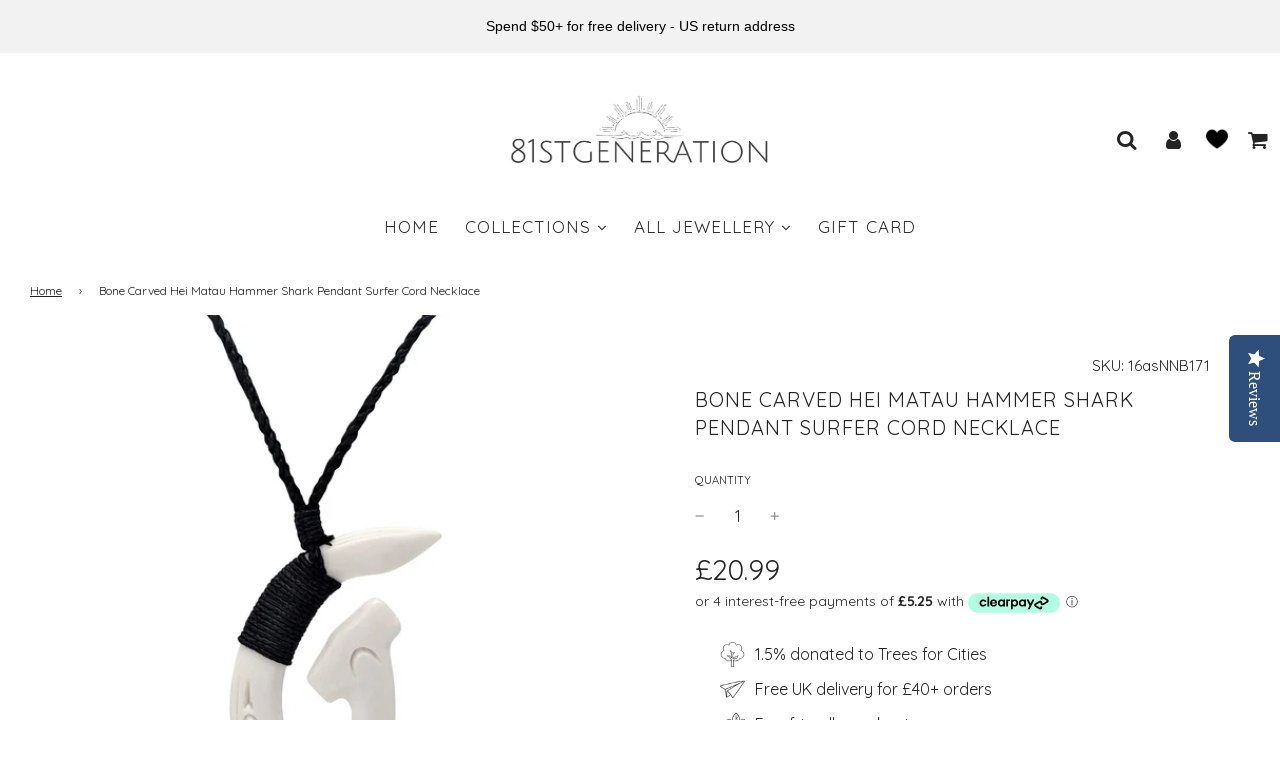

--- FILE ---
content_type: text/html; charset=utf-8
request_url: https://81stgeneration.com/products/bone-carved-hei-matau-hammer-shark-pendant-surfer-cord-necklace
body_size: 45651
content:
<!doctype html>
<html class="no-js" lang="en">
 <!---------------------Yotpo Reviews--------------------->
  <script type="text/javascript">
    (function e(){var e=document.createElement("script");e.type="text/javascript",e.async=true,e.src="//staticw2.yotpo.com/PTSbOIkR2TjoZX2xrpEF0Gcm8SRJ11MkNHSV0XIV/widget.js";var t=document.getElementsByTagName("script")[0];t.parentNode.insertBefore(e,t)})();
  </script>
  <!--------------------- End Yotpo Reviews--------------------->
<head>
  <!-- Basic page needs ================================================== -->
  <meta charset="utf-8"><meta http-equiv="X-UA-Compatible" content="IE=edge">

  <link rel="preconnect" href="https://cdn.shopify.com" crossorigin><link rel="preconnect" href="https://fonts.shopifycdn.com" crossorigin><link rel="preload" href="//81stgeneration.com/cdn/shop/t/26/assets/theme.min.css?v=107660417669277738801695366993" as="style" />
  <link rel="preload" href="//81stgeneration.com/cdn/shop/t/26/assets/font-awesome.min.css?v=67234577834381952701695376766" as="style" onload="this.onload=null;this.rel='stylesheet'"/>
  <link rel="preload" href="//81stgeneration.com/cdn/shop/t/26/assets/theme.min.css?v=107660417669277738801695366993" as="style" />
  <link rel="preload" href="//81stgeneration.com/cdn/shop/t/26/assets/swiper.min.css?v=88091268259482038431695366992" as="style" onload="this.onload=null;this.rel='stylesheet'"/>
  <link rel="preload" href="//81stgeneration.com/cdn/shop/t/26/assets/custom.css?v=89027974293128238381696508422" as="style" onload="this.onload=null;this.rel='stylesheet'"/>

  
  	<link rel="preload" href="//81stgeneration.com/cdn/shop/t/26/assets/animate.min.css?v=68297775102622399721695366993" as="style" onload="this.onload=null;this.rel='stylesheet'"/>
  

  

  
    <link rel="shortcut icon" href="//81stgeneration.com/cdn/shop/files/Untitled_design_5_55f96a72-dab7-42a2-9055-c2a5447a70ef_180x180_crop_center.png?v=1614303357" type="image/png">
    <link rel="apple-touch-icon" sizes="180x180" href="//81stgeneration.com/cdn/shop/files/Untitled_design_5_55f96a72-dab7-42a2-9055-c2a5447a70ef_180x180_crop_center.png?v=1614303357">
    <link rel="apple-touch-icon-precomposed" sizes="180x180" href="//81stgeneration.com/cdn/shop/files/Untitled_design_5_55f96a72-dab7-42a2-9055-c2a5447a70ef_180x180_crop_center.png?v=1614303357">
    <link rel="icon" type="image/png" sizes="32x32" href="//81stgeneration.com/cdn/shop/files/Untitled_design_5_55f96a72-dab7-42a2-9055-c2a5447a70ef_32x32_crop_center.png?v=1614303357">
    <link rel="icon" type="image/png" sizes="194x194" href="//81stgeneration.com/cdn/shop/files/Untitled_design_5_55f96a72-dab7-42a2-9055-c2a5447a70ef_194x194_crop_center.png?v=1614303357">
    <link rel="icon" type="image/png" sizes="192x192" href="//81stgeneration.com/cdn/shop/files/Untitled_design_5_55f96a72-dab7-42a2-9055-c2a5447a70ef_192x192_crop_center.png?v=1614303357">
    <link rel="icon" type="image/png" sizes="16x16" href="//81stgeneration.com/cdn/shop/files/Untitled_design_5_55f96a72-dab7-42a2-9055-c2a5447a70ef_16x16_crop_center.png?v=1614303357">
  
<link rel="preload" as="font" href="//81stgeneration.com/cdn/fonts/quicksand/quicksand_n4.bf8322a9d1da765aa396ad7b6eeb81930a6214de.woff2" type="font/woff2" crossorigin><link rel="preload" as="font" href="//81stgeneration.com/cdn/fonts/quicksand/quicksand_n4.bf8322a9d1da765aa396ad7b6eeb81930a6214de.woff2" type="font/woff2" crossorigin><link rel="preload" as="font" href="//81stgeneration.com/cdn/fonts/quicksand/quicksand_n4.bf8322a9d1da765aa396ad7b6eeb81930a6214de.woff2" type="font/woff2" crossorigin><!-- Title and description ================================================== -->
  <title>
    Bone Carved Hei Matau Hammer Shark Pendant Surfer Cord Necklace &ndash; 81stgeneration
  </title>

  
    <meta name="description" content="Cord necklace hand carved from cow bovine bone. The cow bovine bone is a by-product and no animal is harmed as a result of these being made. Adjustable black woven cotton cord. Pendant height 75 mm. Pendant width 38 mm. Cord length 84 cm. This carved bone necklace features a pull-string closure allowing you to adjust i">
  

  <!-- Helpers ================================================== -->
  <!-- /snippets/social-meta-tags.liquid -->


<meta property="og:site_name" content="81stgeneration">
<meta property="og:url" content="https://81stgeneration.com/products/bone-carved-hei-matau-hammer-shark-pendant-surfer-cord-necklace">
<meta property="og:title" content="Bone Carved Hei Matau Hammer Shark Pendant Surfer Cord Necklace">
<meta property="og:type" content="product">
<meta property="og:description" content="Cord necklace hand carved from cow bovine bone. The cow bovine bone is a by-product and no animal is harmed as a result of these being made. Adjustable black woven cotton cord. Pendant height 75 mm. Pendant width 38 mm. Cord length 84 cm. This carved bone necklace features a pull-string closure allowing you to adjust i">

  <meta property="og:price:amount" content="20.99">
  <meta property="og:price:currency" content="GBP">

<meta property="og:image" content="http://81stgeneration.com/cdn/shop/products/068abede-6b3d-4fe4-ad71-0995abac167e_1200x1200.jpg?v=1645713554"><meta property="og:image" content="http://81stgeneration.com/cdn/shop/products/234b03ed-dff2-4fcd-978d-d39bcbd4a9f7_1200x1200.jpg?v=1645713556"><meta property="og:image" content="http://81stgeneration.com/cdn/shop/products/3e7af3d0-67f7-4e15-bc14-4890a281cf8d_1200x1200.jpg?v=1645713559">
<meta property="og:image:alt" content="Bone Carved Hei Matau Hammer Shark Pendant Surfer Cord Necklace"><meta property="og:image:alt" content="Bone Carved Hei Matau Hammer Shark Pendant Surfer Cord Necklace"><meta property="og:image:alt" content="Bone Carved Hei Matau Hammer Shark Pendant Surfer Cord Necklace">
<meta property="og:image:secure_url" content="https://81stgeneration.com/cdn/shop/products/068abede-6b3d-4fe4-ad71-0995abac167e_1200x1200.jpg?v=1645713554"><meta property="og:image:secure_url" content="https://81stgeneration.com/cdn/shop/products/234b03ed-dff2-4fcd-978d-d39bcbd4a9f7_1200x1200.jpg?v=1645713556"><meta property="og:image:secure_url" content="https://81stgeneration.com/cdn/shop/products/3e7af3d0-67f7-4e15-bc14-4890a281cf8d_1200x1200.jpg?v=1645713559">


<meta name="twitter:card" content="summary_large_image">
<meta name="twitter:title" content="Bone Carved Hei Matau Hammer Shark Pendant Surfer Cord Necklace">
<meta name="twitter:description" content="Cord necklace hand carved from cow bovine bone. The cow bovine bone is a by-product and no animal is harmed as a result of these being made. Adjustable black woven cotton cord. Pendant height 75 mm. Pendant width 38 mm. Cord length 84 cm. This carved bone necklace features a pull-string closure allowing you to adjust i">

  <link rel="canonical" href="https://81stgeneration.com/products/bone-carved-hei-matau-hammer-shark-pendant-surfer-cord-necklace"/>
  <meta name="viewport" content="width=device-width, initial-scale=1, shrink-to-fit=no">
  <meta name="theme-color" content="#242424">

  <!-- CSS ================================================== -->
  <style>
/*============================================================================
  #Typography
==============================================================================*/





@font-face {
  font-family: Quicksand;
  font-weight: 400;
  font-style: normal;
  font-display: swap;
  src: url("//81stgeneration.com/cdn/fonts/quicksand/quicksand_n4.bf8322a9d1da765aa396ad7b6eeb81930a6214de.woff2") format("woff2"),
       url("//81stgeneration.com/cdn/fonts/quicksand/quicksand_n4.fa4cbd232d3483059e72b11f7239959a64c98426.woff") format("woff");
}

@font-face {
  font-family: Quicksand;
  font-weight: 400;
  font-style: normal;
  font-display: swap;
  src: url("//81stgeneration.com/cdn/fonts/quicksand/quicksand_n4.bf8322a9d1da765aa396ad7b6eeb81930a6214de.woff2") format("woff2"),
       url("//81stgeneration.com/cdn/fonts/quicksand/quicksand_n4.fa4cbd232d3483059e72b11f7239959a64c98426.woff") format("woff");
}

@font-face {
  font-family: Quicksand;
  font-weight: 400;
  font-style: normal;
  font-display: swap;
  src: url("//81stgeneration.com/cdn/fonts/quicksand/quicksand_n4.bf8322a9d1da765aa396ad7b6eeb81930a6214de.woff2") format("woff2"),
       url("//81stgeneration.com/cdn/fonts/quicksand/quicksand_n4.fa4cbd232d3483059e72b11f7239959a64c98426.woff") format("woff");
}


  @font-face {
  font-family: Quicksand;
  font-weight: 700;
  font-style: normal;
  font-display: swap;
  src: url("//81stgeneration.com/cdn/fonts/quicksand/quicksand_n7.d375fe11182475f82f7bb6306a0a0e4018995610.woff2") format("woff2"),
       url("//81stgeneration.com/cdn/fonts/quicksand/quicksand_n7.8ac2ae2fc4b90ef79aaa7aedb927d39f9f9aa3f4.woff") format("woff");
}




  @font-face {
  font-family: Quicksand;
  font-weight: 700;
  font-style: normal;
  font-display: swap;
  src: url("//81stgeneration.com/cdn/fonts/quicksand/quicksand_n7.d375fe11182475f82f7bb6306a0a0e4018995610.woff2") format("woff2"),
       url("//81stgeneration.com/cdn/fonts/quicksand/quicksand_n7.8ac2ae2fc4b90ef79aaa7aedb927d39f9f9aa3f4.woff") format("woff");
}







/*============================================================================
  #General Variables
==============================================================================*/

:root {

  --font-weight-normal: 400;
  --font-weight-bold: 700;
  --font-weight-header-bold: 700;

  --header-font-stack: Quicksand, sans-serif;
  --header-font-weight: 400;
  --header-font-style: normal;
  --header-text-size: 19;
  --header-text-size-px: 19px;

  --header-font-case: uppercase;
  --header-font-size: 17;
  --header-font-size-px: 17px;

  --heading-spacing: 0px;
  --heading-font-case: normal;
  --heading-font-stack: FontDrop;

  --body-font-stack: Quicksand, sans-serif;
  --body-font-weight: 400;
  --body-font-style: normal;

  --navigation-font-stack: Quicksand, sans-serif;
  --navigation-font-weight: 400;
  --navigation-font-style: normal;

  --base-font-size-int: 16;
  --base-font-size: 16px;

  --body-font-size-12-to-em: 0.75em;
  --body-font-size-14-to-em: 0.88em;
  --body-font-size-16-to-em: 1.0em;
  --body-font-size-18-to-em: 1.13em;
  --body-font-size-20-to-em: 1.25em;
  --body-font-size-22-to-em: 1.38em;
  --body-font-size-24-to-em: 1.5em;
  --body-font-size-28-to-em: 1.75em;
  --body-font-size-36-to-em: 2.25em;

  --sale-badge-color: #fde5a5;
  --sold-out-badge-color: #dadada;
  --badge-font-color: #6c6c6c;

  --primary-btn-text-color: #242424;
  --primary-btn-bg-color: #b6d3d4;
  --primary-btn-bg-color-lighten50: #ffffff;
  --primary-btn-bg-color-opacity50: rgba(182, 211, 212, 0.5);
  --primary-btn-bg-hover-color: #242424;
  --primary-btn-text-hover-color: #b6d3d4;

  --button-text-case: none;
  --button-font-size: 15;
  --button-font-size-px: 15px;
  --button-text-spacing-px: 1px;

  --secondary-btn-text-color: #ffffff;
  --secondary-btn-bg-color: #6ca5a7;
  --secondary-btn-bg-color-lighten: #accccd;
  --secondary-btn-bg-hover-color: #242424;
  --secondary-btn-bg-text-hover-color: #ffffff;

  

  
    --alt-btn-font-style: normal;
    --alt-btn-font-weight: 400;
    

  --text-color: #242424;
  --text-color-lighten5: #313131;
  --text-color-lighten70: #d7d7d7;
  --text-color-transparent05: rgba(36, 36, 36, 0.05);
  --text-color-transparent15: rgba(36, 36, 36, 0.15);
  --text-color-transparent5: rgba(36, 36, 36, 0.5);
  --text-color-transparent6: rgba(36, 36, 36, 0.6);
  --text-color-transparent7: rgba(36, 36, 36, 0.7);
  --text-color-transparent8: rgba(36, 36, 36, 0.8);

  --product-page-font-size: 20;
  --product-page-font-size-px: 20px;
  --product-page-text-spacing: 1px;
  --product-page-font-case: uppercase;

  
    --heading-xl-font-size: 20px;
    --heading-l-font-size: 20px;
    --subheading-font-size: 14px;
  

  
    --small-body-font-size: 14px;
  


  
  --product-page-font-weight: 400;
  

  --link-color: #242424;
  --on-sale-color: #d00404;

  --body-color: #ffffff;
  --body-color-darken10: #e6e6e6;
  --body-color-transparent00: rgba(255, 255, 255, 0);
  --body-color-transparent90: rgba(255, 255, 255, 0.9);

  --body-secondary-color: #ffffff;
  --body-secondary-color-transparent00: rgba(255, 255, 255, 0);
  --body-secondary-color-darken05: #f2f2f2;

  --color-primary-background: #ffffff;
  --color-primary-background-rgb: 255, 255, 255;
  --color-secondary-background: #ffffff;

  --cart-background-color: #ababab;

  --border-color: rgba(36, 36, 36, 0.5);
  --border-color-darken10: #0a0a0a;

  --header-color: #ffffff;
  --header-color-darken5: #f2f2f2;
  --header-color-lighten5: #ffffff;

  --header-border-color: #ffffff;

  --announcement-text-size: 16px;
  --announcement-text-spacing: 1px;
  --announcement-text-case: none;

  
      --announcement-font-style: normal;
      --announcement-font-weight: 400;
    

  --logo-font-size: 17px;

  --overlay-header-text-color: #ffffff;
  --nav-text-color: #242424;
  --nav-text-hover: #000000;

  --color-scheme-light-background: #6c6c6c;
  --color-scheme-light-background-lighten5: #797979;
  --color-scheme-light-text: #242424;
  --color-scheme-light-text-transparent60: rgba(36, 36, 36, 0.6);

  --color-scheme-feature-background: #ffffff;
  --color-scheme-feature-background-lighten5: #ffffff;
  --color-scheme-feature-text: #242424;
  --color-scheme-feature-text-transparent60: rgba(36, 36, 36, 0.6);

  --homepage-sections-accent-secondary-color-transparent60: rgba(36, 36, 36, 0.6);

  --color-scheme-dark-background: #242424;
  --color-scheme-dark-text: #ffffff;
  --color-scheme-dark-text-transparent60: rgba(255, 255, 255, 0.6);

  --filter-bg-color: rgba(36, 36, 36, 0.1);

  --color-footer-bg: #6ca5a7;
  --color-footer-bg-darken5: #5d9a9c;
  --color-footer-text: #ffffff;
  --color-footer-text-darken10: #e6e6e6;
  --color-footer-border: rgba(255, 255, 255, 0.1);

  --popup-text-color: #242424;
  --popup-text-color-lighten10: #3e3e3e;
  --popup-bg-color: #ffffff;

  --menu-drawer-color: #ffffff;
  --menu-drawer-color-darken5: #f2f2f2;
  --menu-drawer-text-color: #242424;
  --menu-drawer-border-color: rgba(36, 36, 36, 0.1);
  --menu-drawer-text-hover-color: #000000;

  --cart-drawer-color: #ffffff;
  --cart-drawer-text-color: #242424;
  --cart-drawer-text-color-lighten10: #3e3e3e;
  --cart-drawer-border-color: rgba(36, 36, 36, 0.5);

  --fancybox-overlay: url('//81stgeneration.com/cdn/shop/t/26/assets/fancybox_overlay.png?v=61793926319831825281695366993');

  --success-color: #28a745;
  --error-color: #DC3545;
  --warning-color: #EB9247;

  /* Shop Pay Installments variables */
  --color-body: #ffffff;
  --color-bg: #ffffff;
}
</style>

  <style data-shopify>
    *,
    *::before,
    *::after {
      box-sizing: inherit;
    }

    html {
      box-sizing: border-box;
      background-color: var(--body-color);
      height: 100%;
      margin: 0;
    }

    body {
      background-color: var(--body-color);
      min-height: 100%;
      margin: 0;
      display: grid;
      grid-template-rows: auto auto 1fr auto;
      grid-template-columns: 100%;
    }

    .sr-only {
      position: absolute;
      width: 1px;
      height: 1px;
      padding: 0;
      margin: -1px;
      overflow: hidden;
      clip: rect(0, 0, 0, 0);
      border: 0;
    }

    .sr-only-focusable:active, .sr-only-focusable:focus {
      position: static;
      width: auto;
      height: auto;
      margin: 0;
      overflow: visible;
      clip: auto;
    }
  </style>

  <!-- Header hook for plugins ================================================== -->
  <script>window.performance && window.performance.mark && window.performance.mark('shopify.content_for_header.start');</script><meta name="google-site-verification" content="kvPtvYfqqgNDf5nzwsWF77Attw5KIGqRGNpJklmsmjE">
<meta id="shopify-digital-wallet" name="shopify-digital-wallet" content="/39744372892/digital_wallets/dialog">
<meta name="shopify-checkout-api-token" content="d6c31ee9ab423ffb3efb4b0194a4a82c">
<meta id="in-context-paypal-metadata" data-shop-id="39744372892" data-venmo-supported="false" data-environment="production" data-locale="en_US" data-paypal-v4="true" data-currency="GBP">
<link rel="alternate" hreflang="x-default" href="https://81stgeneration.com/products/bone-carved-hei-matau-hammer-shark-pendant-surfer-cord-necklace">
<link rel="alternate" hreflang="en" href="https://81stgeneration.com/products/bone-carved-hei-matau-hammer-shark-pendant-surfer-cord-necklace">
<link rel="alternate" hreflang="en-JE" href="https://81stgeneration.com/en-je/products/bone-carved-hei-matau-hammer-shark-pendant-surfer-cord-necklace">
<link rel="alternate" type="application/json+oembed" href="https://81stgeneration.com/products/bone-carved-hei-matau-hammer-shark-pendant-surfer-cord-necklace.oembed">
<script async="async" src="/checkouts/internal/preloads.js?locale=en-GB"></script>
<link rel="preconnect" href="https://shop.app" crossorigin="anonymous">
<script async="async" src="https://shop.app/checkouts/internal/preloads.js?locale=en-GB&shop_id=39744372892" crossorigin="anonymous"></script>
<script id="apple-pay-shop-capabilities" type="application/json">{"shopId":39744372892,"countryCode":"GB","currencyCode":"GBP","merchantCapabilities":["supports3DS"],"merchantId":"gid:\/\/shopify\/Shop\/39744372892","merchantName":"81stgeneration","requiredBillingContactFields":["postalAddress","email","phone"],"requiredShippingContactFields":["postalAddress","email","phone"],"shippingType":"shipping","supportedNetworks":["visa","maestro","masterCard","amex","discover","elo"],"total":{"type":"pending","label":"81stgeneration","amount":"1.00"},"shopifyPaymentsEnabled":true,"supportsSubscriptions":true}</script>
<script id="shopify-features" type="application/json">{"accessToken":"d6c31ee9ab423ffb3efb4b0194a4a82c","betas":["rich-media-storefront-analytics"],"domain":"81stgeneration.com","predictiveSearch":true,"shopId":39744372892,"locale":"en"}</script>
<script>var Shopify = Shopify || {};
Shopify.shop = "81stgeneration.myshopify.com";
Shopify.locale = "en";
Shopify.currency = {"active":"GBP","rate":"1.0"};
Shopify.country = "GB";
Shopify.theme = {"name":"Staging-new-Flow-sep28-2023","id":136555462873,"schema_name":"Flow","schema_version":"33.2.1","theme_store_id":801,"role":"main"};
Shopify.theme.handle = "null";
Shopify.theme.style = {"id":null,"handle":null};
Shopify.cdnHost = "81stgeneration.com/cdn";
Shopify.routes = Shopify.routes || {};
Shopify.routes.root = "/";</script>
<script type="module">!function(o){(o.Shopify=o.Shopify||{}).modules=!0}(window);</script>
<script>!function(o){function n(){var o=[];function n(){o.push(Array.prototype.slice.apply(arguments))}return n.q=o,n}var t=o.Shopify=o.Shopify||{};t.loadFeatures=n(),t.autoloadFeatures=n()}(window);</script>
<script>
  window.ShopifyPay = window.ShopifyPay || {};
  window.ShopifyPay.apiHost = "shop.app\/pay";
  window.ShopifyPay.redirectState = null;
</script>
<script id="shop-js-analytics" type="application/json">{"pageType":"product"}</script>
<script defer="defer" async type="module" src="//81stgeneration.com/cdn/shopifycloud/shop-js/modules/v2/client.init-shop-cart-sync_BdyHc3Nr.en.esm.js"></script>
<script defer="defer" async type="module" src="//81stgeneration.com/cdn/shopifycloud/shop-js/modules/v2/chunk.common_Daul8nwZ.esm.js"></script>
<script type="module">
  await import("//81stgeneration.com/cdn/shopifycloud/shop-js/modules/v2/client.init-shop-cart-sync_BdyHc3Nr.en.esm.js");
await import("//81stgeneration.com/cdn/shopifycloud/shop-js/modules/v2/chunk.common_Daul8nwZ.esm.js");

  window.Shopify.SignInWithShop?.initShopCartSync?.({"fedCMEnabled":true,"windoidEnabled":true});

</script>
<script>
  window.Shopify = window.Shopify || {};
  if (!window.Shopify.featureAssets) window.Shopify.featureAssets = {};
  window.Shopify.featureAssets['shop-js'] = {"shop-cart-sync":["modules/v2/client.shop-cart-sync_QYOiDySF.en.esm.js","modules/v2/chunk.common_Daul8nwZ.esm.js"],"init-fed-cm":["modules/v2/client.init-fed-cm_DchLp9rc.en.esm.js","modules/v2/chunk.common_Daul8nwZ.esm.js"],"shop-button":["modules/v2/client.shop-button_OV7bAJc5.en.esm.js","modules/v2/chunk.common_Daul8nwZ.esm.js"],"init-windoid":["modules/v2/client.init-windoid_DwxFKQ8e.en.esm.js","modules/v2/chunk.common_Daul8nwZ.esm.js"],"shop-cash-offers":["modules/v2/client.shop-cash-offers_DWtL6Bq3.en.esm.js","modules/v2/chunk.common_Daul8nwZ.esm.js","modules/v2/chunk.modal_CQq8HTM6.esm.js"],"shop-toast-manager":["modules/v2/client.shop-toast-manager_CX9r1SjA.en.esm.js","modules/v2/chunk.common_Daul8nwZ.esm.js"],"init-shop-email-lookup-coordinator":["modules/v2/client.init-shop-email-lookup-coordinator_UhKnw74l.en.esm.js","modules/v2/chunk.common_Daul8nwZ.esm.js"],"pay-button":["modules/v2/client.pay-button_DzxNnLDY.en.esm.js","modules/v2/chunk.common_Daul8nwZ.esm.js"],"avatar":["modules/v2/client.avatar_BTnouDA3.en.esm.js"],"init-shop-cart-sync":["modules/v2/client.init-shop-cart-sync_BdyHc3Nr.en.esm.js","modules/v2/chunk.common_Daul8nwZ.esm.js"],"shop-login-button":["modules/v2/client.shop-login-button_D8B466_1.en.esm.js","modules/v2/chunk.common_Daul8nwZ.esm.js","modules/v2/chunk.modal_CQq8HTM6.esm.js"],"init-customer-accounts-sign-up":["modules/v2/client.init-customer-accounts-sign-up_C8fpPm4i.en.esm.js","modules/v2/client.shop-login-button_D8B466_1.en.esm.js","modules/v2/chunk.common_Daul8nwZ.esm.js","modules/v2/chunk.modal_CQq8HTM6.esm.js"],"init-shop-for-new-customer-accounts":["modules/v2/client.init-shop-for-new-customer-accounts_CVTO0Ztu.en.esm.js","modules/v2/client.shop-login-button_D8B466_1.en.esm.js","modules/v2/chunk.common_Daul8nwZ.esm.js","modules/v2/chunk.modal_CQq8HTM6.esm.js"],"init-customer-accounts":["modules/v2/client.init-customer-accounts_dRgKMfrE.en.esm.js","modules/v2/client.shop-login-button_D8B466_1.en.esm.js","modules/v2/chunk.common_Daul8nwZ.esm.js","modules/v2/chunk.modal_CQq8HTM6.esm.js"],"shop-follow-button":["modules/v2/client.shop-follow-button_CkZpjEct.en.esm.js","modules/v2/chunk.common_Daul8nwZ.esm.js","modules/v2/chunk.modal_CQq8HTM6.esm.js"],"lead-capture":["modules/v2/client.lead-capture_BntHBhfp.en.esm.js","modules/v2/chunk.common_Daul8nwZ.esm.js","modules/v2/chunk.modal_CQq8HTM6.esm.js"],"checkout-modal":["modules/v2/client.checkout-modal_CfxcYbTm.en.esm.js","modules/v2/chunk.common_Daul8nwZ.esm.js","modules/v2/chunk.modal_CQq8HTM6.esm.js"],"shop-login":["modules/v2/client.shop-login_Da4GZ2H6.en.esm.js","modules/v2/chunk.common_Daul8nwZ.esm.js","modules/v2/chunk.modal_CQq8HTM6.esm.js"],"payment-terms":["modules/v2/client.payment-terms_MV4M3zvL.en.esm.js","modules/v2/chunk.common_Daul8nwZ.esm.js","modules/v2/chunk.modal_CQq8HTM6.esm.js"]};
</script>
<script>(function() {
  var isLoaded = false;
  function asyncLoad() {
    if (isLoaded) return;
    isLoaded = true;
    var urls = ["\/\/shopify.privy.com\/widget.js?shop=81stgeneration.myshopify.com","https:\/\/dr4qe3ddw9y32.cloudfront.net\/awin-shopify-integration-code.js?advertiserid=23247\u0026v=shopifyApp_1.1.7\u0026shop=81stgeneration.myshopify.com","https:\/\/swymv3starter-01.azureedge.net\/code\/swym-shopify.js?shop=81stgeneration.myshopify.com","https:\/\/cdn.seguno.com\/storefront.js?v=1.0.0\u0026id=445a9d9dc75a4dd3b158c742987ea424\u0026bv=1700812980000\u0026cv=1672264236000\u0026shop=81stgeneration.myshopify.com","https:\/\/cdn.shopify.com\/s\/files\/1\/0397\/4437\/2892\/t\/26\/assets\/booster_eu_cookie_39744372892.js?v=1699621819\u0026shop=81stgeneration.myshopify.com","https:\/\/cdn.hextom.com\/js\/quickannouncementbar.js?shop=81stgeneration.myshopify.com"];
    for (var i = 0; i < urls.length; i++) {
      var s = document.createElement('script');
      s.type = 'text/javascript';
      s.async = true;
      s.src = urls[i];
      var x = document.getElementsByTagName('script')[0];
      x.parentNode.insertBefore(s, x);
    }
  };
  if(window.attachEvent) {
    window.attachEvent('onload', asyncLoad);
  } else {
    window.addEventListener('load', asyncLoad, false);
  }
})();</script>
<script id="__st">var __st={"a":39744372892,"offset":0,"reqid":"2af67829-7d55-47f0-ac68-4260635302c9-1769015153","pageurl":"81stgeneration.com\/products\/bone-carved-hei-matau-hammer-shark-pendant-surfer-cord-necklace","u":"7404a3dd6bd7","p":"product","rtyp":"product","rid":6924926550172};</script>
<script>window.ShopifyPaypalV4VisibilityTracking = true;</script>
<script id="captcha-bootstrap">!function(){'use strict';const t='contact',e='account',n='new_comment',o=[[t,t],['blogs',n],['comments',n],[t,'customer']],c=[[e,'customer_login'],[e,'guest_login'],[e,'recover_customer_password'],[e,'create_customer']],r=t=>t.map((([t,e])=>`form[action*='/${t}']:not([data-nocaptcha='true']) input[name='form_type'][value='${e}']`)).join(','),a=t=>()=>t?[...document.querySelectorAll(t)].map((t=>t.form)):[];function s(){const t=[...o],e=r(t);return a(e)}const i='password',u='form_key',d=['recaptcha-v3-token','g-recaptcha-response','h-captcha-response',i],f=()=>{try{return window.sessionStorage}catch{return}},m='__shopify_v',_=t=>t.elements[u];function p(t,e,n=!1){try{const o=window.sessionStorage,c=JSON.parse(o.getItem(e)),{data:r}=function(t){const{data:e,action:n}=t;return t[m]||n?{data:e,action:n}:{data:t,action:n}}(c);for(const[e,n]of Object.entries(r))t.elements[e]&&(t.elements[e].value=n);n&&o.removeItem(e)}catch(o){console.error('form repopulation failed',{error:o})}}const l='form_type',E='cptcha';function T(t){t.dataset[E]=!0}const w=window,h=w.document,L='Shopify',v='ce_forms',y='captcha';let A=!1;((t,e)=>{const n=(g='f06e6c50-85a8-45c8-87d0-21a2b65856fe',I='https://cdn.shopify.com/shopifycloud/storefront-forms-hcaptcha/ce_storefront_forms_captcha_hcaptcha.v1.5.2.iife.js',D={infoText:'Protected by hCaptcha',privacyText:'Privacy',termsText:'Terms'},(t,e,n)=>{const o=w[L][v],c=o.bindForm;if(c)return c(t,g,e,D).then(n);var r;o.q.push([[t,g,e,D],n]),r=I,A||(h.body.append(Object.assign(h.createElement('script'),{id:'captcha-provider',async:!0,src:r})),A=!0)});var g,I,D;w[L]=w[L]||{},w[L][v]=w[L][v]||{},w[L][v].q=[],w[L][y]=w[L][y]||{},w[L][y].protect=function(t,e){n(t,void 0,e),T(t)},Object.freeze(w[L][y]),function(t,e,n,w,h,L){const[v,y,A,g]=function(t,e,n){const i=e?o:[],u=t?c:[],d=[...i,...u],f=r(d),m=r(i),_=r(d.filter((([t,e])=>n.includes(e))));return[a(f),a(m),a(_),s()]}(w,h,L),I=t=>{const e=t.target;return e instanceof HTMLFormElement?e:e&&e.form},D=t=>v().includes(t);t.addEventListener('submit',(t=>{const e=I(t);if(!e)return;const n=D(e)&&!e.dataset.hcaptchaBound&&!e.dataset.recaptchaBound,o=_(e),c=g().includes(e)&&(!o||!o.value);(n||c)&&t.preventDefault(),c&&!n&&(function(t){try{if(!f())return;!function(t){const e=f();if(!e)return;const n=_(t);if(!n)return;const o=n.value;o&&e.removeItem(o)}(t);const e=Array.from(Array(32),(()=>Math.random().toString(36)[2])).join('');!function(t,e){_(t)||t.append(Object.assign(document.createElement('input'),{type:'hidden',name:u})),t.elements[u].value=e}(t,e),function(t,e){const n=f();if(!n)return;const o=[...t.querySelectorAll(`input[type='${i}']`)].map((({name:t})=>t)),c=[...d,...o],r={};for(const[a,s]of new FormData(t).entries())c.includes(a)||(r[a]=s);n.setItem(e,JSON.stringify({[m]:1,action:t.action,data:r}))}(t,e)}catch(e){console.error('failed to persist form',e)}}(e),e.submit())}));const S=(t,e)=>{t&&!t.dataset[E]&&(n(t,e.some((e=>e===t))),T(t))};for(const o of['focusin','change'])t.addEventListener(o,(t=>{const e=I(t);D(e)&&S(e,y())}));const B=e.get('form_key'),M=e.get(l),P=B&&M;t.addEventListener('DOMContentLoaded',(()=>{const t=y();if(P)for(const e of t)e.elements[l].value===M&&p(e,B);[...new Set([...A(),...v().filter((t=>'true'===t.dataset.shopifyCaptcha))])].forEach((e=>S(e,t)))}))}(h,new URLSearchParams(w.location.search),n,t,e,['guest_login'])})(!0,!0)}();</script>
<script integrity="sha256-4kQ18oKyAcykRKYeNunJcIwy7WH5gtpwJnB7kiuLZ1E=" data-source-attribution="shopify.loadfeatures" defer="defer" src="//81stgeneration.com/cdn/shopifycloud/storefront/assets/storefront/load_feature-a0a9edcb.js" crossorigin="anonymous"></script>
<script crossorigin="anonymous" defer="defer" src="//81stgeneration.com/cdn/shopifycloud/storefront/assets/shopify_pay/storefront-65b4c6d7.js?v=20250812"></script>
<script data-source-attribution="shopify.dynamic_checkout.dynamic.init">var Shopify=Shopify||{};Shopify.PaymentButton=Shopify.PaymentButton||{isStorefrontPortableWallets:!0,init:function(){window.Shopify.PaymentButton.init=function(){};var t=document.createElement("script");t.src="https://81stgeneration.com/cdn/shopifycloud/portable-wallets/latest/portable-wallets.en.js",t.type="module",document.head.appendChild(t)}};
</script>
<script data-source-attribution="shopify.dynamic_checkout.buyer_consent">
  function portableWalletsHideBuyerConsent(e){var t=document.getElementById("shopify-buyer-consent"),n=document.getElementById("shopify-subscription-policy-button");t&&n&&(t.classList.add("hidden"),t.setAttribute("aria-hidden","true"),n.removeEventListener("click",e))}function portableWalletsShowBuyerConsent(e){var t=document.getElementById("shopify-buyer-consent"),n=document.getElementById("shopify-subscription-policy-button");t&&n&&(t.classList.remove("hidden"),t.removeAttribute("aria-hidden"),n.addEventListener("click",e))}window.Shopify?.PaymentButton&&(window.Shopify.PaymentButton.hideBuyerConsent=portableWalletsHideBuyerConsent,window.Shopify.PaymentButton.showBuyerConsent=portableWalletsShowBuyerConsent);
</script>
<script>
  function portableWalletsCleanup(e){e&&e.src&&console.error("Failed to load portable wallets script "+e.src);var t=document.querySelectorAll("shopify-accelerated-checkout .shopify-payment-button__skeleton, shopify-accelerated-checkout-cart .wallet-cart-button__skeleton"),e=document.getElementById("shopify-buyer-consent");for(let e=0;e<t.length;e++)t[e].remove();e&&e.remove()}function portableWalletsNotLoadedAsModule(e){e instanceof ErrorEvent&&"string"==typeof e.message&&e.message.includes("import.meta")&&"string"==typeof e.filename&&e.filename.includes("portable-wallets")&&(window.removeEventListener("error",portableWalletsNotLoadedAsModule),window.Shopify.PaymentButton.failedToLoad=e,"loading"===document.readyState?document.addEventListener("DOMContentLoaded",window.Shopify.PaymentButton.init):window.Shopify.PaymentButton.init())}window.addEventListener("error",portableWalletsNotLoadedAsModule);
</script>

<script type="module" src="https://81stgeneration.com/cdn/shopifycloud/portable-wallets/latest/portable-wallets.en.js" onError="portableWalletsCleanup(this)" crossorigin="anonymous"></script>
<script nomodule>
  document.addEventListener("DOMContentLoaded", portableWalletsCleanup);
</script>

<link id="shopify-accelerated-checkout-styles" rel="stylesheet" media="screen" href="https://81stgeneration.com/cdn/shopifycloud/portable-wallets/latest/accelerated-checkout-backwards-compat.css" crossorigin="anonymous">
<style id="shopify-accelerated-checkout-cart">
        #shopify-buyer-consent {
  margin-top: 1em;
  display: inline-block;
  width: 100%;
}

#shopify-buyer-consent.hidden {
  display: none;
}

#shopify-subscription-policy-button {
  background: none;
  border: none;
  padding: 0;
  text-decoration: underline;
  font-size: inherit;
  cursor: pointer;
}

#shopify-subscription-policy-button::before {
  box-shadow: none;
}

      </style>

<script>window.performance && window.performance.mark && window.performance.mark('shopify.content_for_header.end');</script>

  <script type="text/javascript">
		window.wetheme = {
			name: 'Flow',
			webcomponentRegistry: {
        registry: {},
				checkScriptLoaded: function(key) {
					return window.wetheme.webcomponentRegistry.registry[key] ? true : false
				},
        register: function(registration) {
            if(!window.wetheme.webcomponentRegistry.checkScriptLoaded(registration.key)) {
              window.wetheme.webcomponentRegistry.registry[registration.key] = registration
            }
        }
      }
    };
	</script>

  

  

  <script>document.documentElement.className = document.documentElement.className.replace('no-js', 'js');</script>
 <script src="//81stgeneration.com/cdn/shop/t/26/assets/jquery-3.3.1.min.js?v=74255524871372887611695729765" type="text/javascript"></script>
  <script src="https://ajax.googleapis.com/ajax/libs/jquery/3.5.1/jquery.min.js" defer="defer"></script>
<!-- Pledge_calculator script  -->
  <script src="https://www.pledge.to/assets/widget.js" id="plg-widget" async="async"></script>
 <!-- End Pledge_calculator script  -->


  




<script src="https://cdn.shopify.com/extensions/8d2c31d3-a828-4daf-820f-80b7f8e01c39/nova-eu-cookie-bar-gdpr-4/assets/nova-cookie-app-embed.js" type="text/javascript" defer="defer"></script>
<link href="https://cdn.shopify.com/extensions/8d2c31d3-a828-4daf-820f-80b7f8e01c39/nova-eu-cookie-bar-gdpr-4/assets/nova-cookie.css" rel="stylesheet" type="text/css" media="all">
<link href="https://monorail-edge.shopifysvc.com" rel="dns-prefetch">
<script>(function(){if ("sendBeacon" in navigator && "performance" in window) {try {var session_token_from_headers = performance.getEntriesByType('navigation')[0].serverTiming.find(x => x.name == '_s').description;} catch {var session_token_from_headers = undefined;}var session_cookie_matches = document.cookie.match(/_shopify_s=([^;]*)/);var session_token_from_cookie = session_cookie_matches && session_cookie_matches.length === 2 ? session_cookie_matches[1] : "";var session_token = session_token_from_headers || session_token_from_cookie || "";function handle_abandonment_event(e) {var entries = performance.getEntries().filter(function(entry) {return /monorail-edge.shopifysvc.com/.test(entry.name);});if (!window.abandonment_tracked && entries.length === 0) {window.abandonment_tracked = true;var currentMs = Date.now();var navigation_start = performance.timing.navigationStart;var payload = {shop_id: 39744372892,url: window.location.href,navigation_start,duration: currentMs - navigation_start,session_token,page_type: "product"};window.navigator.sendBeacon("https://monorail-edge.shopifysvc.com/v1/produce", JSON.stringify({schema_id: "online_store_buyer_site_abandonment/1.1",payload: payload,metadata: {event_created_at_ms: currentMs,event_sent_at_ms: currentMs}}));}}window.addEventListener('pagehide', handle_abandonment_event);}}());</script>
<script id="web-pixels-manager-setup">(function e(e,d,r,n,o){if(void 0===o&&(o={}),!Boolean(null===(a=null===(i=window.Shopify)||void 0===i?void 0:i.analytics)||void 0===a?void 0:a.replayQueue)){var i,a;window.Shopify=window.Shopify||{};var t=window.Shopify;t.analytics=t.analytics||{};var s=t.analytics;s.replayQueue=[],s.publish=function(e,d,r){return s.replayQueue.push([e,d,r]),!0};try{self.performance.mark("wpm:start")}catch(e){}var l=function(){var e={modern:/Edge?\/(1{2}[4-9]|1[2-9]\d|[2-9]\d{2}|\d{4,})\.\d+(\.\d+|)|Firefox\/(1{2}[4-9]|1[2-9]\d|[2-9]\d{2}|\d{4,})\.\d+(\.\d+|)|Chrom(ium|e)\/(9{2}|\d{3,})\.\d+(\.\d+|)|(Maci|X1{2}).+ Version\/(15\.\d+|(1[6-9]|[2-9]\d|\d{3,})\.\d+)([,.]\d+|)( \(\w+\)|)( Mobile\/\w+|) Safari\/|Chrome.+OPR\/(9{2}|\d{3,})\.\d+\.\d+|(CPU[ +]OS|iPhone[ +]OS|CPU[ +]iPhone|CPU IPhone OS|CPU iPad OS)[ +]+(15[._]\d+|(1[6-9]|[2-9]\d|\d{3,})[._]\d+)([._]\d+|)|Android:?[ /-](13[3-9]|1[4-9]\d|[2-9]\d{2}|\d{4,})(\.\d+|)(\.\d+|)|Android.+Firefox\/(13[5-9]|1[4-9]\d|[2-9]\d{2}|\d{4,})\.\d+(\.\d+|)|Android.+Chrom(ium|e)\/(13[3-9]|1[4-9]\d|[2-9]\d{2}|\d{4,})\.\d+(\.\d+|)|SamsungBrowser\/([2-9]\d|\d{3,})\.\d+/,legacy:/Edge?\/(1[6-9]|[2-9]\d|\d{3,})\.\d+(\.\d+|)|Firefox\/(5[4-9]|[6-9]\d|\d{3,})\.\d+(\.\d+|)|Chrom(ium|e)\/(5[1-9]|[6-9]\d|\d{3,})\.\d+(\.\d+|)([\d.]+$|.*Safari\/(?![\d.]+ Edge\/[\d.]+$))|(Maci|X1{2}).+ Version\/(10\.\d+|(1[1-9]|[2-9]\d|\d{3,})\.\d+)([,.]\d+|)( \(\w+\)|)( Mobile\/\w+|) Safari\/|Chrome.+OPR\/(3[89]|[4-9]\d|\d{3,})\.\d+\.\d+|(CPU[ +]OS|iPhone[ +]OS|CPU[ +]iPhone|CPU IPhone OS|CPU iPad OS)[ +]+(10[._]\d+|(1[1-9]|[2-9]\d|\d{3,})[._]\d+)([._]\d+|)|Android:?[ /-](13[3-9]|1[4-9]\d|[2-9]\d{2}|\d{4,})(\.\d+|)(\.\d+|)|Mobile Safari.+OPR\/([89]\d|\d{3,})\.\d+\.\d+|Android.+Firefox\/(13[5-9]|1[4-9]\d|[2-9]\d{2}|\d{4,})\.\d+(\.\d+|)|Android.+Chrom(ium|e)\/(13[3-9]|1[4-9]\d|[2-9]\d{2}|\d{4,})\.\d+(\.\d+|)|Android.+(UC? ?Browser|UCWEB|U3)[ /]?(15\.([5-9]|\d{2,})|(1[6-9]|[2-9]\d|\d{3,})\.\d+)\.\d+|SamsungBrowser\/(5\.\d+|([6-9]|\d{2,})\.\d+)|Android.+MQ{2}Browser\/(14(\.(9|\d{2,})|)|(1[5-9]|[2-9]\d|\d{3,})(\.\d+|))(\.\d+|)|K[Aa][Ii]OS\/(3\.\d+|([4-9]|\d{2,})\.\d+)(\.\d+|)/},d=e.modern,r=e.legacy,n=navigator.userAgent;return n.match(d)?"modern":n.match(r)?"legacy":"unknown"}(),u="modern"===l?"modern":"legacy",c=(null!=n?n:{modern:"",legacy:""})[u],f=function(e){return[e.baseUrl,"/wpm","/b",e.hashVersion,"modern"===e.buildTarget?"m":"l",".js"].join("")}({baseUrl:d,hashVersion:r,buildTarget:u}),m=function(e){var d=e.version,r=e.bundleTarget,n=e.surface,o=e.pageUrl,i=e.monorailEndpoint;return{emit:function(e){var a=e.status,t=e.errorMsg,s=(new Date).getTime(),l=JSON.stringify({metadata:{event_sent_at_ms:s},events:[{schema_id:"web_pixels_manager_load/3.1",payload:{version:d,bundle_target:r,page_url:o,status:a,surface:n,error_msg:t},metadata:{event_created_at_ms:s}}]});if(!i)return console&&console.warn&&console.warn("[Web Pixels Manager] No Monorail endpoint provided, skipping logging."),!1;try{return self.navigator.sendBeacon.bind(self.navigator)(i,l)}catch(e){}var u=new XMLHttpRequest;try{return u.open("POST",i,!0),u.setRequestHeader("Content-Type","text/plain"),u.send(l),!0}catch(e){return console&&console.warn&&console.warn("[Web Pixels Manager] Got an unhandled error while logging to Monorail."),!1}}}}({version:r,bundleTarget:l,surface:e.surface,pageUrl:self.location.href,monorailEndpoint:e.monorailEndpoint});try{o.browserTarget=l,function(e){var d=e.src,r=e.async,n=void 0===r||r,o=e.onload,i=e.onerror,a=e.sri,t=e.scriptDataAttributes,s=void 0===t?{}:t,l=document.createElement("script"),u=document.querySelector("head"),c=document.querySelector("body");if(l.async=n,l.src=d,a&&(l.integrity=a,l.crossOrigin="anonymous"),s)for(var f in s)if(Object.prototype.hasOwnProperty.call(s,f))try{l.dataset[f]=s[f]}catch(e){}if(o&&l.addEventListener("load",o),i&&l.addEventListener("error",i),u)u.appendChild(l);else{if(!c)throw new Error("Did not find a head or body element to append the script");c.appendChild(l)}}({src:f,async:!0,onload:function(){if(!function(){var e,d;return Boolean(null===(d=null===(e=window.Shopify)||void 0===e?void 0:e.analytics)||void 0===d?void 0:d.initialized)}()){var d=window.webPixelsManager.init(e)||void 0;if(d){var r=window.Shopify.analytics;r.replayQueue.forEach((function(e){var r=e[0],n=e[1],o=e[2];d.publishCustomEvent(r,n,o)})),r.replayQueue=[],r.publish=d.publishCustomEvent,r.visitor=d.visitor,r.initialized=!0}}},onerror:function(){return m.emit({status:"failed",errorMsg:"".concat(f," has failed to load")})},sri:function(e){var d=/^sha384-[A-Za-z0-9+/=]+$/;return"string"==typeof e&&d.test(e)}(c)?c:"",scriptDataAttributes:o}),m.emit({status:"loading"})}catch(e){m.emit({status:"failed",errorMsg:(null==e?void 0:e.message)||"Unknown error"})}}})({shopId: 39744372892,storefrontBaseUrl: "https://81stgeneration.com",extensionsBaseUrl: "https://extensions.shopifycdn.com/cdn/shopifycloud/web-pixels-manager",monorailEndpoint: "https://monorail-edge.shopifysvc.com/unstable/produce_batch",surface: "storefront-renderer",enabledBetaFlags: ["2dca8a86"],webPixelsConfigList: [{"id":"2369388928","configuration":"{\"yotpoStoreId\":\"PTSbOIkR2TjoZX2xrpEF0Gcm8SRJ11MkNHSV0XIV\"}","eventPayloadVersion":"v1","runtimeContext":"STRICT","scriptVersion":"8bb37a256888599d9a3d57f0551d3859","type":"APP","apiClientId":70132,"privacyPurposes":["ANALYTICS","MARKETING","SALE_OF_DATA"],"dataSharingAdjustments":{"protectedCustomerApprovalScopes":["read_customer_address","read_customer_email","read_customer_name","read_customer_personal_data","read_customer_phone"]}},{"id":"440697049","configuration":"{\"config\":\"{\\\"pixel_id\\\":\\\"G-10HK9SEGJ4\\\",\\\"target_country\\\":\\\"GB\\\",\\\"gtag_events\\\":[{\\\"type\\\":\\\"begin_checkout\\\",\\\"action_label\\\":\\\"G-10HK9SEGJ4\\\"},{\\\"type\\\":\\\"search\\\",\\\"action_label\\\":\\\"G-10HK9SEGJ4\\\"},{\\\"type\\\":\\\"view_item\\\",\\\"action_label\\\":[\\\"G-10HK9SEGJ4\\\",\\\"MC-MS2L5891XK\\\"]},{\\\"type\\\":\\\"purchase\\\",\\\"action_label\\\":[\\\"G-10HK9SEGJ4\\\",\\\"MC-MS2L5891XK\\\"]},{\\\"type\\\":\\\"page_view\\\",\\\"action_label\\\":[\\\"G-10HK9SEGJ4\\\",\\\"MC-MS2L5891XK\\\"]},{\\\"type\\\":\\\"add_payment_info\\\",\\\"action_label\\\":\\\"G-10HK9SEGJ4\\\"},{\\\"type\\\":\\\"add_to_cart\\\",\\\"action_label\\\":\\\"G-10HK9SEGJ4\\\"}],\\\"enable_monitoring_mode\\\":false}\"}","eventPayloadVersion":"v1","runtimeContext":"OPEN","scriptVersion":"b2a88bafab3e21179ed38636efcd8a93","type":"APP","apiClientId":1780363,"privacyPurposes":[],"dataSharingAdjustments":{"protectedCustomerApprovalScopes":["read_customer_address","read_customer_email","read_customer_name","read_customer_personal_data","read_customer_phone"]}},{"id":"237175001","configuration":"{\"pixel_id\":\"268356223610741\",\"pixel_type\":\"facebook_pixel\",\"metaapp_system_user_token\":\"-\"}","eventPayloadVersion":"v1","runtimeContext":"OPEN","scriptVersion":"ca16bc87fe92b6042fbaa3acc2fbdaa6","type":"APP","apiClientId":2329312,"privacyPurposes":["ANALYTICS","MARKETING","SALE_OF_DATA"],"dataSharingAdjustments":{"protectedCustomerApprovalScopes":["read_customer_address","read_customer_email","read_customer_name","read_customer_personal_data","read_customer_phone"]}},{"id":"shopify-app-pixel","configuration":"{}","eventPayloadVersion":"v1","runtimeContext":"STRICT","scriptVersion":"0450","apiClientId":"shopify-pixel","type":"APP","privacyPurposes":["ANALYTICS","MARKETING"]},{"id":"shopify-custom-pixel","eventPayloadVersion":"v1","runtimeContext":"LAX","scriptVersion":"0450","apiClientId":"shopify-pixel","type":"CUSTOM","privacyPurposes":["ANALYTICS","MARKETING"]}],isMerchantRequest: false,initData: {"shop":{"name":"81stgeneration","paymentSettings":{"currencyCode":"GBP"},"myshopifyDomain":"81stgeneration.myshopify.com","countryCode":"GB","storefrontUrl":"https:\/\/81stgeneration.com"},"customer":null,"cart":null,"checkout":null,"productVariants":[{"price":{"amount":20.99,"currencyCode":"GBP"},"product":{"title":"Bone Carved Hei Matau Hammer Shark Pendant Surfer Cord Necklace","vendor":"81stgeneration","id":"6924926550172","untranslatedTitle":"Bone Carved Hei Matau Hammer Shark Pendant Surfer Cord Necklace","url":"\/products\/bone-carved-hei-matau-hammer-shark-pendant-surfer-cord-necklace","type":"Necklace"},"id":"40570509754524","image":{"src":"\/\/81stgeneration.com\/cdn\/shop\/products\/068abede-6b3d-4fe4-ad71-0995abac167e.jpg?v=1645713554"},"sku":"16asNNB171","title":"Default Title","untranslatedTitle":"Default Title"}],"purchasingCompany":null},},"https://81stgeneration.com/cdn","fcfee988w5aeb613cpc8e4bc33m6693e112",{"modern":"","legacy":""},{"shopId":"39744372892","storefrontBaseUrl":"https:\/\/81stgeneration.com","extensionBaseUrl":"https:\/\/extensions.shopifycdn.com\/cdn\/shopifycloud\/web-pixels-manager","surface":"storefront-renderer","enabledBetaFlags":"[\"2dca8a86\"]","isMerchantRequest":"false","hashVersion":"fcfee988w5aeb613cpc8e4bc33m6693e112","publish":"custom","events":"[[\"page_viewed\",{}],[\"product_viewed\",{\"productVariant\":{\"price\":{\"amount\":20.99,\"currencyCode\":\"GBP\"},\"product\":{\"title\":\"Bone Carved Hei Matau Hammer Shark Pendant Surfer Cord Necklace\",\"vendor\":\"81stgeneration\",\"id\":\"6924926550172\",\"untranslatedTitle\":\"Bone Carved Hei Matau Hammer Shark Pendant Surfer Cord Necklace\",\"url\":\"\/products\/bone-carved-hei-matau-hammer-shark-pendant-surfer-cord-necklace\",\"type\":\"Necklace\"},\"id\":\"40570509754524\",\"image\":{\"src\":\"\/\/81stgeneration.com\/cdn\/shop\/products\/068abede-6b3d-4fe4-ad71-0995abac167e.jpg?v=1645713554\"},\"sku\":\"16asNNB171\",\"title\":\"Default Title\",\"untranslatedTitle\":\"Default Title\"}}]]"});</script><script>
  window.ShopifyAnalytics = window.ShopifyAnalytics || {};
  window.ShopifyAnalytics.meta = window.ShopifyAnalytics.meta || {};
  window.ShopifyAnalytics.meta.currency = 'GBP';
  var meta = {"product":{"id":6924926550172,"gid":"gid:\/\/shopify\/Product\/6924926550172","vendor":"81stgeneration","type":"Necklace","handle":"bone-carved-hei-matau-hammer-shark-pendant-surfer-cord-necklace","variants":[{"id":40570509754524,"price":2099,"name":"Bone Carved Hei Matau Hammer Shark Pendant Surfer Cord Necklace","public_title":null,"sku":"16asNNB171"}],"remote":false},"page":{"pageType":"product","resourceType":"product","resourceId":6924926550172,"requestId":"2af67829-7d55-47f0-ac68-4260635302c9-1769015153"}};
  for (var attr in meta) {
    window.ShopifyAnalytics.meta[attr] = meta[attr];
  }
</script>
<script class="analytics">
  (function () {
    var customDocumentWrite = function(content) {
      var jquery = null;

      if (window.jQuery) {
        jquery = window.jQuery;
      } else if (window.Checkout && window.Checkout.$) {
        jquery = window.Checkout.$;
      }

      if (jquery) {
        jquery('body').append(content);
      }
    };

    var hasLoggedConversion = function(token) {
      if (token) {
        return document.cookie.indexOf('loggedConversion=' + token) !== -1;
      }
      return false;
    }

    var setCookieIfConversion = function(token) {
      if (token) {
        var twoMonthsFromNow = new Date(Date.now());
        twoMonthsFromNow.setMonth(twoMonthsFromNow.getMonth() + 2);

        document.cookie = 'loggedConversion=' + token + '; expires=' + twoMonthsFromNow;
      }
    }

    var trekkie = window.ShopifyAnalytics.lib = window.trekkie = window.trekkie || [];
    if (trekkie.integrations) {
      return;
    }
    trekkie.methods = [
      'identify',
      'page',
      'ready',
      'track',
      'trackForm',
      'trackLink'
    ];
    trekkie.factory = function(method) {
      return function() {
        var args = Array.prototype.slice.call(arguments);
        args.unshift(method);
        trekkie.push(args);
        return trekkie;
      };
    };
    for (var i = 0; i < trekkie.methods.length; i++) {
      var key = trekkie.methods[i];
      trekkie[key] = trekkie.factory(key);
    }
    trekkie.load = function(config) {
      trekkie.config = config || {};
      trekkie.config.initialDocumentCookie = document.cookie;
      var first = document.getElementsByTagName('script')[0];
      var script = document.createElement('script');
      script.type = 'text/javascript';
      script.onerror = function(e) {
        var scriptFallback = document.createElement('script');
        scriptFallback.type = 'text/javascript';
        scriptFallback.onerror = function(error) {
                var Monorail = {
      produce: function produce(monorailDomain, schemaId, payload) {
        var currentMs = new Date().getTime();
        var event = {
          schema_id: schemaId,
          payload: payload,
          metadata: {
            event_created_at_ms: currentMs,
            event_sent_at_ms: currentMs
          }
        };
        return Monorail.sendRequest("https://" + monorailDomain + "/v1/produce", JSON.stringify(event));
      },
      sendRequest: function sendRequest(endpointUrl, payload) {
        // Try the sendBeacon API
        if (window && window.navigator && typeof window.navigator.sendBeacon === 'function' && typeof window.Blob === 'function' && !Monorail.isIos12()) {
          var blobData = new window.Blob([payload], {
            type: 'text/plain'
          });

          if (window.navigator.sendBeacon(endpointUrl, blobData)) {
            return true;
          } // sendBeacon was not successful

        } // XHR beacon

        var xhr = new XMLHttpRequest();

        try {
          xhr.open('POST', endpointUrl);
          xhr.setRequestHeader('Content-Type', 'text/plain');
          xhr.send(payload);
        } catch (e) {
          console.log(e);
        }

        return false;
      },
      isIos12: function isIos12() {
        return window.navigator.userAgent.lastIndexOf('iPhone; CPU iPhone OS 12_') !== -1 || window.navigator.userAgent.lastIndexOf('iPad; CPU OS 12_') !== -1;
      }
    };
    Monorail.produce('monorail-edge.shopifysvc.com',
      'trekkie_storefront_load_errors/1.1',
      {shop_id: 39744372892,
      theme_id: 136555462873,
      app_name: "storefront",
      context_url: window.location.href,
      source_url: "//81stgeneration.com/cdn/s/trekkie.storefront.cd680fe47e6c39ca5d5df5f0a32d569bc48c0f27.min.js"});

        };
        scriptFallback.async = true;
        scriptFallback.src = '//81stgeneration.com/cdn/s/trekkie.storefront.cd680fe47e6c39ca5d5df5f0a32d569bc48c0f27.min.js';
        first.parentNode.insertBefore(scriptFallback, first);
      };
      script.async = true;
      script.src = '//81stgeneration.com/cdn/s/trekkie.storefront.cd680fe47e6c39ca5d5df5f0a32d569bc48c0f27.min.js';
      first.parentNode.insertBefore(script, first);
    };
    trekkie.load(
      {"Trekkie":{"appName":"storefront","development":false,"defaultAttributes":{"shopId":39744372892,"isMerchantRequest":null,"themeId":136555462873,"themeCityHash":"8204715761693974984","contentLanguage":"en","currency":"GBP","eventMetadataId":"48985b8c-9fd2-47bf-8242-49c5ba627e6c"},"isServerSideCookieWritingEnabled":true,"monorailRegion":"shop_domain","enabledBetaFlags":["65f19447"]},"Session Attribution":{},"S2S":{"facebookCapiEnabled":true,"source":"trekkie-storefront-renderer","apiClientId":580111}}
    );

    var loaded = false;
    trekkie.ready(function() {
      if (loaded) return;
      loaded = true;

      window.ShopifyAnalytics.lib = window.trekkie;

      var originalDocumentWrite = document.write;
      document.write = customDocumentWrite;
      try { window.ShopifyAnalytics.merchantGoogleAnalytics.call(this); } catch(error) {};
      document.write = originalDocumentWrite;

      window.ShopifyAnalytics.lib.page(null,{"pageType":"product","resourceType":"product","resourceId":6924926550172,"requestId":"2af67829-7d55-47f0-ac68-4260635302c9-1769015153","shopifyEmitted":true});

      var match = window.location.pathname.match(/checkouts\/(.+)\/(thank_you|post_purchase)/)
      var token = match? match[1]: undefined;
      if (!hasLoggedConversion(token)) {
        setCookieIfConversion(token);
        window.ShopifyAnalytics.lib.track("Viewed Product",{"currency":"GBP","variantId":40570509754524,"productId":6924926550172,"productGid":"gid:\/\/shopify\/Product\/6924926550172","name":"Bone Carved Hei Matau Hammer Shark Pendant Surfer Cord Necklace","price":"20.99","sku":"16asNNB171","brand":"81stgeneration","variant":null,"category":"Necklace","nonInteraction":true,"remote":false},undefined,undefined,{"shopifyEmitted":true});
      window.ShopifyAnalytics.lib.track("monorail:\/\/trekkie_storefront_viewed_product\/1.1",{"currency":"GBP","variantId":40570509754524,"productId":6924926550172,"productGid":"gid:\/\/shopify\/Product\/6924926550172","name":"Bone Carved Hei Matau Hammer Shark Pendant Surfer Cord Necklace","price":"20.99","sku":"16asNNB171","brand":"81stgeneration","variant":null,"category":"Necklace","nonInteraction":true,"remote":false,"referer":"https:\/\/81stgeneration.com\/products\/bone-carved-hei-matau-hammer-shark-pendant-surfer-cord-necklace"});
      }
    });


        var eventsListenerScript = document.createElement('script');
        eventsListenerScript.async = true;
        eventsListenerScript.src = "//81stgeneration.com/cdn/shopifycloud/storefront/assets/shop_events_listener-3da45d37.js";
        document.getElementsByTagName('head')[0].appendChild(eventsListenerScript);

})();</script>
  <script>
  if (!window.ga || (window.ga && typeof window.ga !== 'function')) {
    window.ga = function ga() {
      (window.ga.q = window.ga.q || []).push(arguments);
      if (window.Shopify && window.Shopify.analytics && typeof window.Shopify.analytics.publish === 'function') {
        window.Shopify.analytics.publish("ga_stub_called", {}, {sendTo: "google_osp_migration"});
      }
      console.error("Shopify's Google Analytics stub called with:", Array.from(arguments), "\nSee https://help.shopify.com/manual/promoting-marketing/pixels/pixel-migration#google for more information.");
    };
    if (window.Shopify && window.Shopify.analytics && typeof window.Shopify.analytics.publish === 'function') {
      window.Shopify.analytics.publish("ga_stub_initialized", {}, {sendTo: "google_osp_migration"});
    }
  }
</script>
<script
  defer
  src="https://81stgeneration.com/cdn/shopifycloud/perf-kit/shopify-perf-kit-3.0.4.min.js"
  data-application="storefront-renderer"
  data-shop-id="39744372892"
  data-render-region="gcp-us-east1"
  data-page-type="product"
  data-theme-instance-id="136555462873"
  data-theme-name="Flow"
  data-theme-version="33.2.1"
  data-monorail-region="shop_domain"
  data-resource-timing-sampling-rate="10"
  data-shs="true"
  data-shs-beacon="true"
  data-shs-export-with-fetch="true"
  data-shs-logs-sample-rate="1"
  data-shs-beacon-endpoint="https://81stgeneration.com/api/collect"
></script>
</head>


<body id="bone-carved-hei-matau-hammer-shark-pendant-surfer-cord-necklace" class="template-product page-fade white--match ">

  <link href="//81stgeneration.com/cdn/shop/t/26/assets/theme.min.css?v=107660417669277738801695366993" rel="stylesheet" type="text/css" media="all" />
  <noscript><link href="//81stgeneration.com/cdn/shop/t/26/assets/swiper.min.css?v=88091268259482038431695366992" rel="stylesheet" type="text/css" media="all" /></noscript>
  
  	<noscript><link href="//81stgeneration.com/cdn/shop/t/26/assets/animate.min.css?v=68297775102622399721695366993" rel="stylesheet" type="text/css" media="all" /></noscript>
  
  
  <noscript><link href="//81stgeneration.com/cdn/shop/t/26/assets/custom.css?v=89027974293128238381696508422" rel="stylesheet" type="text/css" media="all" /></noscript>
  <!-- <noscript><link href="//81stgeneration.com/cdn/shop/t/26/assets/custom.css.liquid?v=24801" rel="stylesheet" type="text/css" media="all" /></noscript> -->

  
  <div class="right-drawer-vue">
  
  <wetheme-right-drawer
    search-url="/search/suggest.json"
    is-predictive="true"
    search-collections=""
    language-url="/"
  >
  </wetheme-right-drawer>
</div>
<script type="text/x-template" id="wetheme-right-drawer-template">
  <div>
    <transition name="drawer-right">
      <div :class="[type === 'shop-now' ? 'quick-view-drawer' : '']" class="drawer drawer--right drawer--cart" v-if="isOpen" ref="drawerRight">
        <div :class="[type === 'shop-now' ? 'display-flex' : '', 'drawer__header', 'sitewide--title-wrapper']">
          <div class="drawer__close js-drawer-close">
            <button type="button" class="icon-fallback-text" ref="drawerClose" v-on:click="close">
              <span class="fallback-text">Close cart</span>
            </button>
          </div>
          <input ref="drawerFocus" tabindex="-1" aria-hidden="true" class="sr-only" />
          <div :class="[type === 'shop-now' ? 'remove-margin' : '', 'drawer__title', 'h2', 'true']">
            <span v-if="type === 'cart'">Shopping cart</span>
            <span class="sr-only" v-if="type === 'shop-now'">Quick view</span>
             <span v-if="type === 'login'">Login</span>
            <span v-if="type === 'search'">Search</span>
          </div>
        </div>

        <div id="CartContainer" v-if="type === 'cart'">
          <form action="/cart" method="post" novalidate class="cart ajaxcart" v-if="cart">
            <p class="empty-cart" v-if="cart.item_count === 0">Your cart is currently empty.</p>

            <div class="ajaxcart__inner" v-if="cart.item_count > 0">
              <span v-if="cart.total_discount > 0" class="hide auto-discount--active"></span>
              <div class="ajaxcart__product" v-for="(item, index) in cart.items" :key="index + item.id">
                <div class="ajaxcart__row" v-bind:data-line="index + 1"
                  v-bind:class="{ 'is-loading': index + 1 === lineQuantityUpdating }"
                >
                  <div class="grid display-table">
                    <div class="grid__item small--one-whole medium--one-quarter large--one-quarter medium--display-table-cell">
                      <a v-bind:href="item.url" class="ajaxcart__product-image">
                        <img
                          src="#"
                          alt=""
                          v-responsive="item.image"
                          v-bind:alt="item.featured_image_alt"
                          v-if="item.image"
                        />
                        <img v-if="!item.image" src="//cdn.shopify.com/s/assets/admin/no-image-medium-cc9732cb976dd349a0df1d39816fbcc7.gif" alt="" v-bind:alt="item.product_title" loading="lazy" />
                      </a>
                    </div>
                    <div class="grid__item small--one-whole medium--two-quarters large--two-quarters medium--display-table-cell">
                      <p>
                        <a v-bind:href="item.url" class="ajaxcart__product-name" v-text="item.product_title"></a>
                        <span class="ajaxcart__product-meta" v-if="item.variant_title != 'Default Title'" v-text="item.variant_title"></span>
                        <span class="ajaxcart__product-meta" v-if="item.selling_plan_allocation" v-text="item.selling_plan_allocation.selling_plan.name"></span>
                        <span class="ajaxcart__product-meta" v-for="(item, key, index) in item.properties " :key="index">
                          <template v-if="item && key.charAt(0) !== '_'">
                            <span v-html="key"></span>: <span v-html="item"></span>
                          </template>
                        </span>
                        
                      </p>
                      <div class="text-center">
                        <span v-if="item.compare_at_price > 0 && item.original_price < item.compare_at_price" class="hide line-item__compare-at-price" v-text="item.compare_at_price * item.quantity"></span>
                        <span class="has--discount hide" v-text="item.original_price" v-if="item.compare_at_price > 0 && item.original_price < item.compare_at_price"></span>
                        <span class="price-no--discount hide" v-text="item.original_price * item.quantity" v-if="!item.compare_at_price"></span>

                        <span class="ajaxcart-item__price" v-money="item.original_price"></span>

                        <s>
                          <span class="ajaxcart-item__price-strikethrough price-line-through sale-price"
                            v-if="item.compare_at_price > 0 && item.original_price < item.compare_at_price"
                            v-money="item.compare_at_price"
                          >
                          </span>
                        </s><div class="unit-price" v-if="item.unit_price_measurement_price">
                          (<span class="unit-price__price" v-money="item.unit_price_measurement_price"></span>
                          <span> / </span>
                          <span class="unit-price__ref-value" v-text="item.unit_price_measurement_value"></span>
                          <span class="unit-price__ref-unit" v-text="item.unit_price_measurement_unit"></span>)
                        </div>
                      </div>

                      <ul class="ajaxcart-item__discounts" aria-label="Discount">
                        <li class="ajaxcart-item__discount" v-if="item.line_level_discount_allocations.amount > 0">
                          <span class="hide auto-discount--price" v-text="item.line_level_discount_allocations.amount"></span>
                          <span class="ajaxcart-item__discount_title" v-text="item.line_level_discount_allocations.title"></span>
                          <span class="ajaxcart-item__discount_money">- <span v-money="item.line_level_discount_allocations.amount"></span></span>
                        </li>
                      </ul>

                      <div class="grid--full text-center ajaxcart__quantity-wrapper">
                        <div class="grid__item">
                          <div class="ajaxcart__qty">
                            <button
                              type="button"
                              class="ajaxcart__qty-adjust ajaxcart__qty--minus icon-fallback-text"
                              v-on:click="setQuantity(index + 1, item.quantity - 1); setSubtotal();"
                              v-if="!isGiftwrapProduct(item)"
                            >
                              




    <svg xmlns="http://www.w3.org/2000/svg" viewBox="0 0 448 512" width="24" height="24" fill="currentColor" class="flex-full" aria-hidden="true"><!--! Font Awesome Pro 6.3.0 by @fontawesome - https://fontawesome.com License - https://fontawesome.com/license (Commercial License) Copyright 2023 Fonticons, Inc. --><path d="M416 288H384L32 288H0l0-64 32 0 352 0 32 0v64z"/></svg>
  
                              <span class="fallback-text">&minus;</span>
                            </button>
                            <input
                              type="text"
                              name="updates[]"
                              class="ajaxcart__qty-num"
                              v-bind:value="item.quantity"
                              min="0"
                              aria-label="quantity"
                              pattern="[0-9]*"
                              v-on:change="setQuantity(index + 1, parseInt($event.target.value, 10)); setSubtotal();"
                              :disabled="isGiftwrapProduct(item)"
                            />
                            <button
                              type="button"
                              class="ajaxcart__qty-adjust ajaxcart__qty--plus icon-fallback-text"
                              v-on:click="setQuantity(index + 1, item.quantity + 1); setSubtotal();"
                              v-if="!isGiftwrapProduct(item)"
                            >
                              




    <svg xmlns="http://www.w3.org/2000/svg" viewBox="0 0 448 512" width="24" height="24" fill="currentColor" class="flex-full" aria-hidden="true"><!--! Font Awesome Pro 6.3.0 by @fontawesome - https://fontawesome.com License - https://fontawesome.com/license (Commercial License) Copyright 2023 Fonticons, Inc. --><path d="M240 80V48H176V80 224H32 0v64H32 176V432v32h64V432 288H384h32V224H384 240V80z"/></svg>
  
                              <span class="fallback-text">+</span>
                            </button>
                          </div>
                        </div>
                      </div>

                      <button
                        type="button"
                        class="ajaxcart__qty-remove"
                        v-on:click="setQuantity(index + 1, 0); setSubtotal();"
                        v-if="!isGiftwrapProduct(item)"
                      >
                        Remove
                      </button>

                    </div>
                  </div>
                </div>
              </div>

              <div class="ajaxcart__footer-wrapper">
                
                

                <div class="ajaxcart__footer">
                  <div class="grid--full">

                    <div class="grid__item ajaxcart__subtotal_header">
                      <p>Subtotal</p>
                    </div>

                    <span v-for="(item, index) in cart.items" v-if="item.compare_at_price > 0" class="cart__compare-total hide"></span>
                    <s><span v-for="(item, index) in cart.items" v-if="item.compare_at_price > 0" class="line__compare_price ajaxcart__price-strikeout text-center"></span></s><ul class="grid__item ajaxcart-item__discounts" style="margin: 0" v-for="cartItem in cart.items">
                      <li class="ajaxcart-item__discount" v-if="cartItem.line_level_discount_allocations.amount > 0">
                        <span class="ajaxcart-item__discount_title" v-text="cartItem.line_level_discount_allocations.title"></span>
                        <span class="ajaxcart-item__discount_money">- <span v-money="cartItem.line_level_discount_allocations.amount"></span></span>
                      </li>
                    </ul>

                    <p class="hide cart__total" v-text="cart.total_price"></p>
                    <div class="grid__item ajaxcart__subtotal">
                      <p v-money="cart.total_price"></p>
                    </div>
                  </div>

                  <div class="cart__shipping rte"><p class="text-center">Tax included. <a href="/policies/shipping-policy">Shipping</a> calculated at checkout.
</p>
                  </div>

                  <button type="submit" class="cart__checkout" name="checkout">
                    Check out
                  </button>

                  
                    <div class="additional-checkout-buttons additional-checkout-buttons--vertical">
                      <div class="dynamic-checkout__content" id="dynamic-checkout-cart" data-shopify="dynamic-checkout-cart"> <shopify-accelerated-checkout-cart wallet-configs="[{&quot;supports_subs&quot;:true,&quot;supports_def_opts&quot;:false,&quot;name&quot;:&quot;shop_pay&quot;,&quot;wallet_params&quot;:{&quot;shopId&quot;:39744372892,&quot;merchantName&quot;:&quot;81stgeneration&quot;,&quot;personalized&quot;:true}},{&quot;supports_subs&quot;:false,&quot;supports_def_opts&quot;:false,&quot;name&quot;:&quot;paypal&quot;,&quot;wallet_params&quot;:{&quot;shopId&quot;:39744372892,&quot;countryCode&quot;:&quot;GB&quot;,&quot;merchantName&quot;:&quot;81stgeneration&quot;,&quot;phoneRequired&quot;:true,&quot;companyRequired&quot;:false,&quot;shippingType&quot;:&quot;shipping&quot;,&quot;shopifyPaymentsEnabled&quot;:true,&quot;hasManagedSellingPlanState&quot;:null,&quot;requiresBillingAgreement&quot;:false,&quot;merchantId&quot;:&quot;8FLUP3MGR5W5S&quot;,&quot;sdkUrl&quot;:&quot;https://www.paypal.com/sdk/js?components=buttons\u0026commit=false\u0026currency=GBP\u0026locale=en_US\u0026client-id=AfUEYT7nO4BwZQERn9Vym5TbHAG08ptiKa9gm8OARBYgoqiAJIjllRjeIMI4g294KAH1JdTnkzubt1fr\u0026merchant-id=8FLUP3MGR5W5S\u0026intent=authorize&quot;}}]" access-token="d6c31ee9ab423ffb3efb4b0194a4a82c" buyer-country="GB" buyer-locale="en" buyer-currency="GBP" shop-id="39744372892" cart-id="53a1f72c67de3fb4512cc2e24ef16c43" enabled-flags="[&quot;ae0f5bf6&quot;]" > <div class="wallet-button-wrapper"> <ul class='wallet-cart-grid wallet-cart-grid--skeleton' role="list" data-shopify-buttoncontainer="true"> <li data-testid='grid-cell' class='wallet-cart-button-container'><div class='wallet-cart-button wallet-cart-button__skeleton' role='button' disabled aria-hidden='true'>&nbsp</div></li><li data-testid='grid-cell' class='wallet-cart-button-container'><div class='wallet-cart-button wallet-cart-button__skeleton' role='button' disabled aria-hidden='true'>&nbsp</div></li> </ul> </div> </shopify-accelerated-checkout-cart> <small id="shopify-buyer-consent" class="hidden" aria-hidden="true" data-consent-type="subscription"> One or more of the items in your cart is a recurring or deferred purchase. By continuing, I agree to the <span id="shopify-subscription-policy-button">cancellation policy</span> and authorize you to charge my payment method at the prices, frequency and dates listed on this page until my order is fulfilled or I cancel, if permitted. </small> </div>
                    </div>
                  
                </div>
              </div>
            </div>
          </form>
        </div>

        <div id="ShopNowContainer" v-if="type === 'shop-now'">
          <div ref="shopNowContent"></div>
        </div>

        <div id="SearchContainer" v-if="type === 'search'">
          <div class="search-drawer">
            <div class="input-group">
              <span class="input-group-btn">
                <button type="submit" class="btn icon-fallback-text" v-on:click="onSearchSubmit" tabindex="0">
                  




    <svg xmlns="http://www.w3.org/2000/svg" viewBox="0 0 512 512" width="24" height="24" fill="currentColor" class="" ><!--! Font Awesome Pro 6.3.0 by @fontawesome - https://fontawesome.com License - https://fontawesome.com/license (Commercial License) Copyright 2023 Fonticons, Inc. --><path d="M416 208c0 45.9-14.9 88.3-40 122.7L486.6 441.4 509.3 464 464 509.3l-22.6-22.6L330.7 376c-34.4 25.2-76.8 40-122.7 40C93.1 416 0 322.9 0 208S93.1 0 208 0S416 93.1 416 208zM208 352a144 144 0 1 0 0-288 144 144 0 1 0 0 288z"/></svg>
  
                  <span class="fallback-text">Search</span>
                </button>
              </span>
              <div class="search-input-group">
                <input
                  type="search" name="q" id="search-input" placeholder="Search our store"
                  class="input-group-field" aria-label="Search our store" autocomplete="off" autocorrect="off" spellcheck="false" ref="searchText"
                  v-model="searchQuery" @keydown.enter="onSearchSubmit"
                />
                <div class="search-drawer--clear" v-if="searchQuery.length > 0" v-on:click="clearSearchInput" tabindex="0">
                  <span class="search-drawer--clear-icon"></span>
                </div>
              </div>
            </div>
            <div class="wrapper-padded">
              <div id="search-results" class="grid-uniform">
                <div v-if="searching" class="search-loading">
                  




    <svg xmlns="http://www.w3.org/2000/svg" viewBox="0 0 512 512" width="24" height="24" fill="currentColor" class="spin flex-full" ><!--! Font Awesome Pro 6.3.0 by @fontawesome - https://fontawesome.com License - https://fontawesome.com/license (Commercial License) Copyright 2023 Fonticons, Inc. --><path d="M201.1 71.9C121.8 95.6 64 169.1 64 256c0 106 86 192 192 192s192-86 192-192c0-86.9-57.8-160.4-137.1-184.1l18.3-61.3C434.9 42.1 512 140 512 256c0 141.4-114.6 256-256 256S0 397.4 0 256C0 140 77.1 42.1 182.9 10.6l18.3 61.3z"/></svg>
  <span class="sr-only">loading...</span>
                </div>
                <div v-text="searchSummary" v-if="!searching"></div>
                <div class="search-results__meta top" v-if="searchHasResults">
                  <div class="search-results__meta-view-all"><a id="search-show-more" v-bind:href="searchPageUrlWithQuery" class="btn">View all results</a></div>
                </div>
                <div class="" v-for="group in searchGroups" v-if="!searching">
                  <h2 v-text="group.name" v-if="group.results.length"></h2>
                  <div class="indiv-search-listing-grid" v-for="result in group.results">
                    <div class="grid">
                      <div class="grid__item large--one-fifth live-search--image" v-if="result.featured_image">
                        <a v-bind:href="result.url" v-bind:title="result.title">
                          <span v-if="result.featured_image.url">
                            <img
                              loading="lazy"
                              v-bind:src="result.featured_image.url"
                              v-bind:alt="result.featured_image.alt"
                            />
                          </span>
                        </a>
                      </div>
                      <div class="grid__item line-search-content" :class="(result.image || result.featured_image) ? 'large--four-fifths' : 'large--one-whole'">
                        
                        <h5>
                          <a v-bind:href="result.url" v-html="result.title ? result.title : result.styled_text"></a>
                        </h5>
                        <div v-if="!result.available && group.name == 'Products'">Back soon</div>
                        
                        <div v-if="result.price" v-html="result.price"></div>
                        
                      </div>
                    </div>
                    <span class="search-drawer-separator" v-if="group.results.length"><hr /></span>
                  </div>
                </div>
                <div class="search-results__meta bottom" v-if="searchHasResults">
                  <div class="search-results__meta-view-all"><a id="search-show-more" v-bind:href="searchPageUrlWithQuery" class="btn">View all results</a></div>
                </div>
              </div>
            </div>
          </div>
        </div>
   <div id="LogInContainer" v-if="type === 'login'">
          <div ref="loginContent"></div>
        </div>
      </div>
    </transition>
  </div>
</script>


  <div id="DrawerOverlay" class="drawer-overlay"></div>

  <div id="PageContainer" data-editor-open="false" data-cart-action="drawer" data-language-url="/">
    <div class="no-js disclaimer">
      <p>This store requires javascript to be enabled for some features to work correctly.</p>
    </div>

    <!-- BEGIN sections: header-group -->
<div id="shopify-section-sections--16735823331545__announcement-bar" class="shopify-section shopify-section-group-header-group"><noscript><link href="//81stgeneration.com/cdn/shop/t/26/assets/section-announcement-bar.min.css?v=117378677338120671051695366993" rel="stylesheet" type="text/css" media="all" /></noscript>





<div
  class="announcement-bar"
  data-wetheme-section-type="announcement-bar"
  data-wetheme-section-id="sections--16735823331545__announcement-bar">
  <div class="announcement-bar-inner">

    

  </div>
</div>

</div><div id="shopify-section-sections--16735823331545__header" class="shopify-section shopify-section-group-header-group header-section">





























<noscript>
  
  <ul class="no-js-mobile-menu">
  
    
      <li>
        <a href="/">HOME</a>
      </li>
    
  
    
      
      <li>
        <a href="/collections/new-in">NEW IN</a>
        <ul>
          
            
              <li>
                <a href="/collections/the-ocean-collection">THE OCEAN COLLECTION</a>
              </li>
            
          
            
              <li>
                <a href="/collections/cowrie-shell">THE COWRIE COLLECTION</a>
              </li>
            
          
        </ul>
      </li>
    
  
    
      
      <li>
        <a href="/collections/earrings">EARRINGS</a>
        <ul>
          
            
              <li>
                <a href="/collections/silver-earrings">Sterling Silver Earrings</a>
              </li>
            
          
            
              <li>
                <a href="/collections/gemstone-earrings">Gemstone Earrings</a>
              </li>
            
          
            
              <li>
                <a href="/collections/copper-earrings">Copper Earrings</a>
              </li>
            
          
            
              <li>
                <a href="/collections/wood-earrings">Wood Earrings</a>
              </li>
            
          
            
              <li>
                <a href="/collections/bone-earrings">Bone Earrings</a>
              </li>
            
          
        </ul>
      </li>
    
  
    
      
      <li>
        <a href="/collections/rings">RINGS</a>
        <ul>
          
            
              <li>
                <a href="/collections/silver-rings">Sterling Silver Rings</a>
              </li>
            
          
            
              <li>
                <a href="/collections/toe-rings">Sterling Silver Toe Rings</a>
              </li>
            
          
            
              <li>
                <a href="/collections/gemstone-rings">Gemstone Rings</a>
              </li>
            
          
        </ul>
      </li>
    
  
    
      
      <li>
        <a href="/collections/bracelets">BRACELETS</a>
        <ul>
          
            
              <li>
                <a href="/collections/silver-bracelets">Sterling Silver Bracelets</a>
              </li>
            
          
            
              <li>
                <a href="/collections/gemstone-bracelets">Gemstone Bracelets</a>
              </li>
            
          
            
              <li>
                <a href="/collections/brass-bracelets">Brass Bracelets</a>
              </li>
            
          
        </ul>
      </li>
    
  
    
      
      <li>
        <a href="/collections/necklaces">NECKLACES</a>
        <ul>
          
            
              <li>
                <a href="/collections/silver-necklaces">Sterling Silver Necklaces</a>
              </li>
            
          
            
              <li>
                <a href="/collections/gemstone-necklaces">Gemstone Necklaces</a>
              </li>
            
          
            
              <li>
                <a href="/collections/brass-necklaces">Brass Necklaces</a>
              </li>
            
          
            
              <li>
                <a href="/collections/wood-necklaces">Wood Necklaces</a>
              </li>
            
          
            
              <li>
                <a href="/collections/bone-necklaces">Bone Necklaces</a>
              </li>
            
          
        </ul>
      </li>
    
  
    
      <li>
        <a href="/collections/anklets">ANKLETS</a>
      </li>
    
  
    
      <li>
        <a href="/collections/jewellery-sets">SETS</a>
      </li>
    
  
    
      
      <li>
        <a href="/collections/hairpins">HAIR ACCESSORIES</a>
        <ul>
          
            
              <li>
                <a href="/collections/mens-jewellery">MEN&#39;S JEWELLERY</a>
              </li>
            
          
            
              <li>
                <a href="/collections/hill-tribe">HILL TRIBE</a>
                <ul>
                  
                    <li>
                      <a href="/collections/hill-tribe-earrings">Hill Tribe Earrings</a>
                    </li>
                  
                    <li>
                      <a href="/collections/hill-tribe-rings">Hill Tribe Rings</a>
                    </li>
                  
                    <li>
                      <a href="/collections/hill-tribe-bracelets">Hill Tribe Bangles</a>
                    </li>
                  
                    <li>
                      <a href="/collections/hill-tribe-pendants">Hill Tribe Pendants</a>
                    </li>
                  
                </ul>
              </li>
            
          
        </ul>
      </li>
    
  
</ul>
</noscript>

<div
  class="header-section--wrapper"
  data-wetheme-section-type="header"
  data-wetheme-section-id="sections--16735823331545__header"
  data-header-sticky="true"
  data-header-overlay="false"
>
  <div id="NavDrawerOverlay" class="drawer-overlay"></div>
  <div id="NavDrawer" class="drawer drawer--left">

    <div class="mobile-nav__logo-title">
      <div class="mobile-nav__grow">
        
      </div>
      <a class="mobile-menu--close-btn" aria-label="Close menu" role="button"></a>
    </div>

    <!-- begin mobile-nav -->
    <ul class="mobile-nav">
      
      
        
          <li class="mobile-nav__item">
            <a href="/" class="mobile-nav__link">HOME</a>
          </li>
        
      
        
          <li class="mobile-nav__item" aria-haspopup="true">
            <div class="mobile-nav__has-sublist">
              <a href="/collections/new-in" class="mobile-nav__link">NEW IN</a>
              <div class="mobile-nav__toggle">
                <button type="button" class="icon-fallback-text mobile-nav__toggle-open" aria-label="See more">
                  




    <svg xmlns="http://www.w3.org/2000/svg" viewBox="0 0 320 512" width="16" height="16" fill="currentColor" class="chevron-right" aria-hidden="true"><!--! Font Awesome Pro 6.3.0 by @fontawesome - https://fontawesome.com License - https://fontawesome.com/license (Commercial License) Copyright 2023 Fonticons, Inc. --><path d="M283.3 256l-22.6 22.6-160 160L78 461.3 32.7 416l22.6-22.6L192.7 256 55.4 118.6 32.7 96 78 50.7l22.6 22.6 160 160L283.3 256z"/></svg>
  
                </button>
                <button type="button" class="icon-fallback-text mobile-nav__toggle-close" aria-label="Close menu">
                  




    <svg xmlns="http://www.w3.org/2000/svg" viewBox="0 0 448 512" width="16" height="16" fill="currentColor" class="chevron-down" aria-hidden="true"><!--! Font Awesome Pro 6.3.0 by @fontawesome - https://fontawesome.com License - https://fontawesome.com/license (Commercial License) Copyright 2023 Fonticons, Inc. --><path d="M206 365.3l22.6-22.6 160-160L411.3 160 366 114.7l-22.6 22.6L206 274.7 68.6 137.4 46 114.7 .7 160l22.6 22.6 160 160L206 365.3z"/></svg>
  
                </button>
              </div>
            </div>
            <ul class="mobile-nav__sublist">
              
                
                  <li class="mobile-nav__item ">
                    <a href="/collections/the-ocean-collection" class="mobile-nav__link">THE OCEAN COLLECTION</a>
                  </li>
                
              
                
                  <li class="mobile-nav__item ">
                    <a href="/collections/cowrie-shell" class="mobile-nav__link">THE COWRIE COLLECTION</a>
                  </li>
                
              
            </ul>
          </li>
        
      
        
          <li class="mobile-nav__item" aria-haspopup="true">
            <div class="mobile-nav__has-sublist">
              <a href="/collections/earrings" class="mobile-nav__link">EARRINGS</a>
              <div class="mobile-nav__toggle">
                <button type="button" class="icon-fallback-text mobile-nav__toggle-open" aria-label="See more">
                  




    <svg xmlns="http://www.w3.org/2000/svg" viewBox="0 0 320 512" width="16" height="16" fill="currentColor" class="chevron-right" aria-hidden="true"><!--! Font Awesome Pro 6.3.0 by @fontawesome - https://fontawesome.com License - https://fontawesome.com/license (Commercial License) Copyright 2023 Fonticons, Inc. --><path d="M283.3 256l-22.6 22.6-160 160L78 461.3 32.7 416l22.6-22.6L192.7 256 55.4 118.6 32.7 96 78 50.7l22.6 22.6 160 160L283.3 256z"/></svg>
  
                </button>
                <button type="button" class="icon-fallback-text mobile-nav__toggle-close" aria-label="Close menu">
                  




    <svg xmlns="http://www.w3.org/2000/svg" viewBox="0 0 448 512" width="16" height="16" fill="currentColor" class="chevron-down" aria-hidden="true"><!--! Font Awesome Pro 6.3.0 by @fontawesome - https://fontawesome.com License - https://fontawesome.com/license (Commercial License) Copyright 2023 Fonticons, Inc. --><path d="M206 365.3l22.6-22.6 160-160L411.3 160 366 114.7l-22.6 22.6L206 274.7 68.6 137.4 46 114.7 .7 160l22.6 22.6 160 160L206 365.3z"/></svg>
  
                </button>
              </div>
            </div>
            <ul class="mobile-nav__sublist">
              
                
                  <li class="mobile-nav__item ">
                    <a href="/collections/silver-earrings" class="mobile-nav__link">Sterling Silver Earrings</a>
                  </li>
                
              
                
                  <li class="mobile-nav__item ">
                    <a href="/collections/gemstone-earrings" class="mobile-nav__link">Gemstone Earrings</a>
                  </li>
                
              
                
                  <li class="mobile-nav__item ">
                    <a href="/collections/copper-earrings" class="mobile-nav__link">Copper Earrings</a>
                  </li>
                
              
                
                  <li class="mobile-nav__item ">
                    <a href="/collections/wood-earrings" class="mobile-nav__link">Wood Earrings</a>
                  </li>
                
              
                
                  <li class="mobile-nav__item ">
                    <a href="/collections/bone-earrings" class="mobile-nav__link">Bone Earrings</a>
                  </li>
                
              
            </ul>
          </li>
        
      
        
          <li class="mobile-nav__item" aria-haspopup="true">
            <div class="mobile-nav__has-sublist">
              <a href="/collections/rings" class="mobile-nav__link">RINGS</a>
              <div class="mobile-nav__toggle">
                <button type="button" class="icon-fallback-text mobile-nav__toggle-open" aria-label="See more">
                  




    <svg xmlns="http://www.w3.org/2000/svg" viewBox="0 0 320 512" width="16" height="16" fill="currentColor" class="chevron-right" aria-hidden="true"><!--! Font Awesome Pro 6.3.0 by @fontawesome - https://fontawesome.com License - https://fontawesome.com/license (Commercial License) Copyright 2023 Fonticons, Inc. --><path d="M283.3 256l-22.6 22.6-160 160L78 461.3 32.7 416l22.6-22.6L192.7 256 55.4 118.6 32.7 96 78 50.7l22.6 22.6 160 160L283.3 256z"/></svg>
  
                </button>
                <button type="button" class="icon-fallback-text mobile-nav__toggle-close" aria-label="Close menu">
                  




    <svg xmlns="http://www.w3.org/2000/svg" viewBox="0 0 448 512" width="16" height="16" fill="currentColor" class="chevron-down" aria-hidden="true"><!--! Font Awesome Pro 6.3.0 by @fontawesome - https://fontawesome.com License - https://fontawesome.com/license (Commercial License) Copyright 2023 Fonticons, Inc. --><path d="M206 365.3l22.6-22.6 160-160L411.3 160 366 114.7l-22.6 22.6L206 274.7 68.6 137.4 46 114.7 .7 160l22.6 22.6 160 160L206 365.3z"/></svg>
  
                </button>
              </div>
            </div>
            <ul class="mobile-nav__sublist">
              
                
                  <li class="mobile-nav__item ">
                    <a href="/collections/silver-rings" class="mobile-nav__link">Sterling Silver Rings</a>
                  </li>
                
              
                
                  <li class="mobile-nav__item ">
                    <a href="/collections/toe-rings" class="mobile-nav__link">Sterling Silver Toe Rings</a>
                  </li>
                
              
                
                  <li class="mobile-nav__item ">
                    <a href="/collections/gemstone-rings" class="mobile-nav__link">Gemstone Rings</a>
                  </li>
                
              
            </ul>
          </li>
        
      
        
          <li class="mobile-nav__item" aria-haspopup="true">
            <div class="mobile-nav__has-sublist">
              <a href="/collections/bracelets" class="mobile-nav__link">BRACELETS</a>
              <div class="mobile-nav__toggle">
                <button type="button" class="icon-fallback-text mobile-nav__toggle-open" aria-label="See more">
                  




    <svg xmlns="http://www.w3.org/2000/svg" viewBox="0 0 320 512" width="16" height="16" fill="currentColor" class="chevron-right" aria-hidden="true"><!--! Font Awesome Pro 6.3.0 by @fontawesome - https://fontawesome.com License - https://fontawesome.com/license (Commercial License) Copyright 2023 Fonticons, Inc. --><path d="M283.3 256l-22.6 22.6-160 160L78 461.3 32.7 416l22.6-22.6L192.7 256 55.4 118.6 32.7 96 78 50.7l22.6 22.6 160 160L283.3 256z"/></svg>
  
                </button>
                <button type="button" class="icon-fallback-text mobile-nav__toggle-close" aria-label="Close menu">
                  




    <svg xmlns="http://www.w3.org/2000/svg" viewBox="0 0 448 512" width="16" height="16" fill="currentColor" class="chevron-down" aria-hidden="true"><!--! Font Awesome Pro 6.3.0 by @fontawesome - https://fontawesome.com License - https://fontawesome.com/license (Commercial License) Copyright 2023 Fonticons, Inc. --><path d="M206 365.3l22.6-22.6 160-160L411.3 160 366 114.7l-22.6 22.6L206 274.7 68.6 137.4 46 114.7 .7 160l22.6 22.6 160 160L206 365.3z"/></svg>
  
                </button>
              </div>
            </div>
            <ul class="mobile-nav__sublist">
              
                
                  <li class="mobile-nav__item ">
                    <a href="/collections/silver-bracelets" class="mobile-nav__link">Sterling Silver Bracelets</a>
                  </li>
                
              
                
                  <li class="mobile-nav__item ">
                    <a href="/collections/gemstone-bracelets" class="mobile-nav__link">Gemstone Bracelets</a>
                  </li>
                
              
                
                  <li class="mobile-nav__item ">
                    <a href="/collections/brass-bracelets" class="mobile-nav__link">Brass Bracelets</a>
                  </li>
                
              
            </ul>
          </li>
        
      
        
          <li class="mobile-nav__item" aria-haspopup="true">
            <div class="mobile-nav__has-sublist">
              <a href="/collections/necklaces" class="mobile-nav__link">NECKLACES</a>
              <div class="mobile-nav__toggle">
                <button type="button" class="icon-fallback-text mobile-nav__toggle-open" aria-label="See more">
                  




    <svg xmlns="http://www.w3.org/2000/svg" viewBox="0 0 320 512" width="16" height="16" fill="currentColor" class="chevron-right" aria-hidden="true"><!--! Font Awesome Pro 6.3.0 by @fontawesome - https://fontawesome.com License - https://fontawesome.com/license (Commercial License) Copyright 2023 Fonticons, Inc. --><path d="M283.3 256l-22.6 22.6-160 160L78 461.3 32.7 416l22.6-22.6L192.7 256 55.4 118.6 32.7 96 78 50.7l22.6 22.6 160 160L283.3 256z"/></svg>
  
                </button>
                <button type="button" class="icon-fallback-text mobile-nav__toggle-close" aria-label="Close menu">
                  




    <svg xmlns="http://www.w3.org/2000/svg" viewBox="0 0 448 512" width="16" height="16" fill="currentColor" class="chevron-down" aria-hidden="true"><!--! Font Awesome Pro 6.3.0 by @fontawesome - https://fontawesome.com License - https://fontawesome.com/license (Commercial License) Copyright 2023 Fonticons, Inc. --><path d="M206 365.3l22.6-22.6 160-160L411.3 160 366 114.7l-22.6 22.6L206 274.7 68.6 137.4 46 114.7 .7 160l22.6 22.6 160 160L206 365.3z"/></svg>
  
                </button>
              </div>
            </div>
            <ul class="mobile-nav__sublist">
              
                
                  <li class="mobile-nav__item ">
                    <a href="/collections/silver-necklaces" class="mobile-nav__link">Sterling Silver Necklaces</a>
                  </li>
                
              
                
                  <li class="mobile-nav__item ">
                    <a href="/collections/gemstone-necklaces" class="mobile-nav__link">Gemstone Necklaces</a>
                  </li>
                
              
                
                  <li class="mobile-nav__item ">
                    <a href="/collections/brass-necklaces" class="mobile-nav__link">Brass Necklaces</a>
                  </li>
                
              
                
                  <li class="mobile-nav__item ">
                    <a href="/collections/wood-necklaces" class="mobile-nav__link">Wood Necklaces</a>
                  </li>
                
              
                
                  <li class="mobile-nav__item ">
                    <a href="/collections/bone-necklaces" class="mobile-nav__link">Bone Necklaces</a>
                  </li>
                
              
            </ul>
          </li>
        
      
        
          <li class="mobile-nav__item">
            <a href="/collections/anklets" class="mobile-nav__link">ANKLETS</a>
          </li>
        
      
        
          <li class="mobile-nav__item">
            <a href="/collections/jewellery-sets" class="mobile-nav__link">SETS</a>
          </li>
        
      
        
          <li class="mobile-nav__item" aria-haspopup="true">
            <div class="mobile-nav__has-sublist">
              <a href="/collections/hairpins" class="mobile-nav__link">HAIR ACCESSORIES</a>
              <div class="mobile-nav__toggle">
                <button type="button" class="icon-fallback-text mobile-nav__toggle-open" aria-label="See more">
                  




    <svg xmlns="http://www.w3.org/2000/svg" viewBox="0 0 320 512" width="16" height="16" fill="currentColor" class="chevron-right" aria-hidden="true"><!--! Font Awesome Pro 6.3.0 by @fontawesome - https://fontawesome.com License - https://fontawesome.com/license (Commercial License) Copyright 2023 Fonticons, Inc. --><path d="M283.3 256l-22.6 22.6-160 160L78 461.3 32.7 416l22.6-22.6L192.7 256 55.4 118.6 32.7 96 78 50.7l22.6 22.6 160 160L283.3 256z"/></svg>
  
                </button>
                <button type="button" class="icon-fallback-text mobile-nav__toggle-close" aria-label="Close menu">
                  




    <svg xmlns="http://www.w3.org/2000/svg" viewBox="0 0 448 512" width="16" height="16" fill="currentColor" class="chevron-down" aria-hidden="true"><!--! Font Awesome Pro 6.3.0 by @fontawesome - https://fontawesome.com License - https://fontawesome.com/license (Commercial License) Copyright 2023 Fonticons, Inc. --><path d="M206 365.3l22.6-22.6 160-160L411.3 160 366 114.7l-22.6 22.6L206 274.7 68.6 137.4 46 114.7 .7 160l22.6 22.6 160 160L206 365.3z"/></svg>
  
                </button>
              </div>
            </div>
            <ul class="mobile-nav__sublist">
              
                
                  <li class="mobile-nav__item ">
                    <a href="/collections/mens-jewellery" class="mobile-nav__link">MEN&#39;S JEWELLERY</a>
                  </li>
                
              
                
                  <li class="mobile-nav__item ">
                    <div class="mobile-nav__has-sublist">
                      <a href="/collections/hill-tribe" class="mobile-nav__link">HILL TRIBE</a>
                      <div class="mobile-nav__toggle">
                        <button type="button" class="icon-fallback-text mobile-nav__toggle-open" name="See more">
                          




    <svg xmlns="http://www.w3.org/2000/svg" viewBox="0 0 320 512" width="16" height="16" fill="currentColor" class="chevron-right" aria-hidden="true"><!--! Font Awesome Pro 6.3.0 by @fontawesome - https://fontawesome.com License - https://fontawesome.com/license (Commercial License) Copyright 2023 Fonticons, Inc. --><path d="M283.3 256l-22.6 22.6-160 160L78 461.3 32.7 416l22.6-22.6L192.7 256 55.4 118.6 32.7 96 78 50.7l22.6 22.6 160 160L283.3 256z"/></svg>
  
                          <span class="fallback-text">See more</span>
                        </button>
                        <button type="button" class="icon-fallback-text mobile-nav__toggle-close" name="Close menu">
                          




    <svg xmlns="http://www.w3.org/2000/svg" viewBox="0 0 448 512" width="16" height="16" fill="currentColor" class="chevron-down" aria-hidden="true"><!--! Font Awesome Pro 6.3.0 by @fontawesome - https://fontawesome.com License - https://fontawesome.com/license (Commercial License) Copyright 2023 Fonticons, Inc. --><path d="M206 365.3l22.6-22.6 160-160L411.3 160 366 114.7l-22.6 22.6L206 274.7 68.6 137.4 46 114.7 .7 160l22.6 22.6 160 160L206 365.3z"/></svg>
  
                          <span class="fallback-text">Close menu</span>
                        </button>
                      </div>
                    </div>
                    <ul class="mobile-nav__sublist">
                      
                        <li class="mobile-nav__item">
                          <a href="/collections/hill-tribe-earrings" class="mobile-nav__link">Hill Tribe Earrings</a>
                        </li>
                      
                        <li class="mobile-nav__item">
                          <a href="/collections/hill-tribe-rings" class="mobile-nav__link">Hill Tribe Rings</a>
                        </li>
                      
                        <li class="mobile-nav__item">
                          <a href="/collections/hill-tribe-bracelets" class="mobile-nav__link">Hill Tribe Bangles</a>
                        </li>
                      
                        <li class="mobile-nav__item">
                          <a href="/collections/hill-tribe-pendants" class="mobile-nav__link">Hill Tribe Pendants</a>
                        </li>
                      
                    </ul>
                  </li>
                
              
            </ul>
          </li>
        
      
    </ul>

    
    
      <span class="mobile-nav-header">Account</span>
      <ul class="mobile-nav">
        
          <li class="mobile-nav__item">
            <a href="/account/login" id="customer_login_link">Log in</a>
          </li>
          <li class="mobile-nav__item">
            <a href="/account/register" id="customer_register_link">Create account</a>
          </li>
        
      </ul>
    
    <!-- //mobile-nav -->
  </div>

  

  

  

  

  <header class="site-header medium--hide small--hide logo_above">
    <div class="site-header__wrapper site-header__wrapper--logo-above site-header__wrapper--with-menu">
      <div class="site-header__wrapper__left">
        
          
  <script src="//81stgeneration.com/cdn/shop/t/26/assets/component-localization-form.js?v=98135572717432498681695366992" defer="defer" type="module" data-internal-script></script>


        
      </div>

      <div class="site-header__wrapper__center">
        
          
    <div class="site-header__logowrapper">
      
        <div class="site-header__logo h1 site-title" itemscope itemtype="http://schema.org/Organization">
      

        
    
      <a href="/" itemprop="url" class="site-header__logo-image">
        <style>
          .logo_image {
            max-height: unset!important;
          }
          @media screen and (max-width: 768px) {
            .logo_image {
              max-width: 300px!important; 
              width: 1000px;
            }
          }
          @media screen and (max-width: 480px) {
            .logo_image {
              max-width: 100px!important; 
            }
          }
        </style>
        
        










<div class="responsive-image-wrapper" style="">

<noscript aria-hidden="true">
  <img
    
    class="logo_image"
    src="//81stgeneration.com/cdn/shop/files/81stgeneration_Logo_1000x1000.jpg?v=1715934546"
    
      alt="81stgeneration"
    
    itemprop="logo"
    style="object-fit:cover;object-position:50.0% 50.0%!important;"
    loading="lazy"
  />
</noscript>

<img
  loading="lazy"
  class="logo_image js"
  style="max-width: 1000px; max-height: 300px;  object-fit:cover;object-position:50.0% 50.0%!important;"
  
    alt="81stgeneration"
  
  itemprop="logo"
  width="1000"
  height="300"
  srcset="//81stgeneration.com/cdn/shop/files/81stgeneration_Logo_550x.jpg?v=1715934546 550w,//81stgeneration.com/cdn/shop/files/81stgeneration_Logo_750x.jpg?v=1715934546 750w,//81stgeneration.com/cdn/shop/files/81stgeneration_Logo.jpg?v=1715934546 1000w"
  sizes="(min-width: 2000px) 1000px, (min-width: 1445px) calc(100vw / 2), (min-width: 1200px) calc(100vw / 1.75), (min-width: 1000px) calc(100vw / 1.5), (min-width: 750px) calc(100vw / 3), 100vw"
  src="//81stgeneration.com/cdn/shop/files/81stgeneration_Logo_1445x.jpg?v=1715934546"
/>

</div>

      </a>
    
  

        
    
  

      
        </div>
      
    </div>
  
        
      </div>

      <div class="site-header__wrapper__right top-links">
        

        
   <ul class="site-header__links top-links--icon-links">
    
      <li>
        <a href="/search" class="search-button" aria-label="Search">
          <i class="fa fa-search fa-lg"></i>
          
        </a>
      </li>
    

    
      
        <li>
          <a href="/account/login" title="Log in" class="log-in-button">
            <i class="fa fa-user fa-lg"></i>
            
          </a>
        </li>
      
    
 <li>
      <a href="#swym-wishlist" class="swym-wishlist desktop-hart">
<img src="https://cdn.shopify.com/s/files/1/0397/4437/2892/files/heart.png?v=1646375246">
      </a>
    </li>

    <li>
      <a href="/cart" class="site-header__cart-toggle js-drawer-open-right-link" aria-controls="CartDrawer" aria-expanded="false" aria-label="Cart">
        <i class="fa fa-shopping-cart fa-lg"></i>
        
          
              <span class="header--supporting-text"><span class="cart-item-count-header cart-item-count-header--quantity hide">0</span></span>
            
        
      </a>
    </li>
  </ul>

      </div>
    </div>

    
      <div class="site-header__nav-standalone">
        
    <div class="js site-header__nav top-links" id="top_links_wrapper">
      <ul class="site-nav  mega-menu-wrapper" id="AccessibleNav" role="navigation">
        



  
    <li>
      <a href="/" class="site-nav__link">HOME</a>
    </li>
  


  
    
    

    

    <li class="site-nav--has-dropdown " aria-haspopup="true">
      <a href="/collections/new-in" class="site-nav__link">
        <div class="site-nav--link-wrapper">
          <span class="site-nav--link-text">
            NEW IN
          </span>
        </div>
      </a>

      <ul class="site-nav__dropdown standard-dropdown">
        
          
          
              <li>
                <a href="/collections/the-ocean-collection" class="site-nav__link">THE OCEAN COLLECTION</a>
              </li>
            
          
          
              <li>
                <a href="/collections/cowrie-shell" class="site-nav__link">THE COWRIE COLLECTION</a>
              </li>
            
          
          
      </ul>
    </li>

  


  
    
    

    

    <li class="site-nav--has-dropdown " aria-haspopup="true">
      <a href="/collections/earrings" class="site-nav__link">
        <div class="site-nav--link-wrapper">
          <span class="site-nav--link-text">
            EARRINGS
          </span>
        </div>
      </a>

      <ul class="site-nav__dropdown standard-dropdown">
        
          
          
              <li>
                <a href="/collections/silver-earrings" class="site-nav__link">Sterling Silver Earrings</a>
              </li>
            
          
          
              <li>
                <a href="/collections/gemstone-earrings" class="site-nav__link">Gemstone Earrings</a>
              </li>
            
          
          
              <li>
                <a href="/collections/copper-earrings" class="site-nav__link">Copper Earrings</a>
              </li>
            
          
          
              <li>
                <a href="/collections/wood-earrings" class="site-nav__link">Wood Earrings</a>
              </li>
            
          
          
              <li>
                <a href="/collections/bone-earrings" class="site-nav__link">Bone Earrings</a>
              </li>
            
          
          
      </ul>
    </li>

  


  
    
    

    

    <li class="site-nav--has-dropdown " aria-haspopup="true">
      <a href="/collections/rings" class="site-nav__link">
        <div class="site-nav--link-wrapper">
          <span class="site-nav--link-text">
            RINGS
          </span>
        </div>
      </a>

      <ul class="site-nav__dropdown standard-dropdown">
        
          
          
              <li>
                <a href="/collections/silver-rings" class="site-nav__link">Sterling Silver Rings</a>
              </li>
            
          
          
              <li>
                <a href="/collections/toe-rings" class="site-nav__link">Sterling Silver Toe Rings</a>
              </li>
            
          
          
              <li>
                <a href="/collections/gemstone-rings" class="site-nav__link">Gemstone Rings</a>
              </li>
            
          
          
      </ul>
    </li>

  


  
    
    

    

    <li class="site-nav--has-dropdown " aria-haspopup="true">
      <a href="/collections/bracelets" class="site-nav__link">
        <div class="site-nav--link-wrapper">
          <span class="site-nav--link-text">
            BRACELETS
          </span>
        </div>
      </a>

      <ul class="site-nav__dropdown standard-dropdown">
        
          
          
              <li>
                <a href="/collections/silver-bracelets" class="site-nav__link">Sterling Silver Bracelets</a>
              </li>
            
          
          
              <li>
                <a href="/collections/gemstone-bracelets" class="site-nav__link">Gemstone Bracelets</a>
              </li>
            
          
          
              <li>
                <a href="/collections/brass-bracelets" class="site-nav__link">Brass Bracelets</a>
              </li>
            
          
          
      </ul>
    </li>

  


  
    
    

    

    <li class="site-nav--has-dropdown " aria-haspopup="true">
      <a href="/collections/necklaces" class="site-nav__link">
        <div class="site-nav--link-wrapper">
          <span class="site-nav--link-text">
            NECKLACES
          </span>
        </div>
      </a>

      <ul class="site-nav__dropdown standard-dropdown">
        
          
          
              <li>
                <a href="/collections/silver-necklaces" class="site-nav__link">Sterling Silver Necklaces</a>
              </li>
            
          
          
              <li>
                <a href="/collections/gemstone-necklaces" class="site-nav__link">Gemstone Necklaces</a>
              </li>
            
          
          
              <li>
                <a href="/collections/brass-necklaces" class="site-nav__link">Brass Necklaces</a>
              </li>
            
          
          
              <li>
                <a href="/collections/wood-necklaces" class="site-nav__link">Wood Necklaces</a>
              </li>
            
          
          
              <li>
                <a href="/collections/bone-necklaces" class="site-nav__link">Bone Necklaces</a>
              </li>
            
          
          
      </ul>
    </li>

  


  
    <li>
      <a href="/collections/anklets" class="site-nav__link">ANKLETS</a>
    </li>
  


  
    <li>
      <a href="/collections/jewellery-sets" class="site-nav__link">SETS</a>
    </li>
  


  
    
    

    

    <li class="site-nav--has-dropdown " aria-haspopup="true">
      <a href="/collections/hairpins" class="site-nav__link">
        <div class="site-nav--link-wrapper">
          <span class="site-nav--link-text">
            HAIR ACCESSORIES
          </span>
        </div>
      </a>

      <ul class="site-nav__dropdown standard-dropdown">
        
          
          
              <li>
                <a href="/collections/mens-jewellery" class="site-nav__link">MEN&#39;S JEWELLERY</a>
              </li>
            
          
          
              <li class="site-nav--has-dropdown" aria-haspopup="true">
                <a href="/collections/hill-tribe" class="site-nav__link">
                  <div class="site-nav--link-wrapper icon-right">
                    <span class="site-nav--link-text">
                      HILL TRIBE
                    </span>
                  </div>
                </a>
                <ul class="site-nav__subdropdown">
                  
                    <li>
                  <a href="/collections/hill-tribe-earrings" class="site-nav__link">Hill Tribe Earrings</a>
                    </li>
                  
                    <li>
                  <a href="/collections/hill-tribe-rings" class="site-nav__link">Hill Tribe Rings</a>
                    </li>
                  
                    <li>
                  <a href="/collections/hill-tribe-bracelets" class="site-nav__link">Hill Tribe Bangles</a>
                    </li>
                  
                    <li>
                  <a href="/collections/hill-tribe-pendants" class="site-nav__link">Hill Tribe Pendants</a>
                    </li>
                  
                </ul>
              </li>
            
          
          
      </ul>
    </li>

  


      </ul>
    </div>
    <noscript>
      
      <ul>
  
    
      <li>
        <a href="/">HOME</a>
      </li>
    
  
    
      
      <li>
        <a href="/collections/new-in">NEW IN</a>
        <ul>
          
            
              <li>
                <a href="/collections/the-ocean-collection">THE OCEAN COLLECTION</a>
              </li>
            
          
            
              <li>
                <a href="/collections/cowrie-shell">THE COWRIE COLLECTION</a>
              </li>
            
          
        </ul>
      </li>
    
  
    
      
      <li>
        <a href="/collections/earrings">EARRINGS</a>
        <ul>
          
            
              <li>
                <a href="/collections/silver-earrings">Sterling Silver Earrings</a>
              </li>
            
          
            
              <li>
                <a href="/collections/gemstone-earrings">Gemstone Earrings</a>
              </li>
            
          
            
              <li>
                <a href="/collections/copper-earrings">Copper Earrings</a>
              </li>
            
          
            
              <li>
                <a href="/collections/wood-earrings">Wood Earrings</a>
              </li>
            
          
            
              <li>
                <a href="/collections/bone-earrings">Bone Earrings</a>
              </li>
            
          
        </ul>
      </li>
    
  
    
      
      <li>
        <a href="/collections/rings">RINGS</a>
        <ul>
          
            
              <li>
                <a href="/collections/silver-rings">Sterling Silver Rings</a>
              </li>
            
          
            
              <li>
                <a href="/collections/toe-rings">Sterling Silver Toe Rings</a>
              </li>
            
          
            
              <li>
                <a href="/collections/gemstone-rings">Gemstone Rings</a>
              </li>
            
          
        </ul>
      </li>
    
  
    
      
      <li>
        <a href="/collections/bracelets">BRACELETS</a>
        <ul>
          
            
              <li>
                <a href="/collections/silver-bracelets">Sterling Silver Bracelets</a>
              </li>
            
          
            
              <li>
                <a href="/collections/gemstone-bracelets">Gemstone Bracelets</a>
              </li>
            
          
            
              <li>
                <a href="/collections/brass-bracelets">Brass Bracelets</a>
              </li>
            
          
        </ul>
      </li>
    
  
    
      
      <li>
        <a href="/collections/necklaces">NECKLACES</a>
        <ul>
          
            
              <li>
                <a href="/collections/silver-necklaces">Sterling Silver Necklaces</a>
              </li>
            
          
            
              <li>
                <a href="/collections/gemstone-necklaces">Gemstone Necklaces</a>
              </li>
            
          
            
              <li>
                <a href="/collections/brass-necklaces">Brass Necklaces</a>
              </li>
            
          
            
              <li>
                <a href="/collections/wood-necklaces">Wood Necklaces</a>
              </li>
            
          
            
              <li>
                <a href="/collections/bone-necklaces">Bone Necklaces</a>
              </li>
            
          
        </ul>
      </li>
    
  
    
      <li>
        <a href="/collections/anklets">ANKLETS</a>
      </li>
    
  
    
      <li>
        <a href="/collections/jewellery-sets">SETS</a>
      </li>
    
  
    
      
      <li>
        <a href="/collections/hairpins">HAIR ACCESSORIES</a>
        <ul>
          
            
              <li>
                <a href="/collections/mens-jewellery">MEN&#39;S JEWELLERY</a>
              </li>
            
          
            
              <li>
                <a href="/collections/hill-tribe">HILL TRIBE</a>
                <ul>
                  
                    <li>
                      <a href="/collections/hill-tribe-earrings">Hill Tribe Earrings</a>
                    </li>
                  
                    <li>
                      <a href="/collections/hill-tribe-rings">Hill Tribe Rings</a>
                    </li>
                  
                    <li>
                      <a href="/collections/hill-tribe-bracelets">Hill Tribe Bangles</a>
                    </li>
                  
                    <li>
                      <a href="/collections/hill-tribe-pendants">Hill Tribe Pendants</a>
                    </li>
                  
                </ul>
              </li>
            
          
        </ul>
      </li>
    
  
</ul>
    </noscript>
  
      </div>
    
  </header>

  <nav class="nav-bar mobile-nav-bar-wrapper large--hide medium-down--show">
    <div class="wrapper-padded">
      <div class="large--hide medium-down--show">
        <div class="mobile-grid--table">

          <div class="grid__item three-twelfths">
            <div class="site-nav--mobile">
              <button type="button" aria-label="Navigation" class="icon-fallback-text site-nav__link js-drawer-open-left-link" aria-controls="NavDrawer" aria-expanded="false">
                




    <svg xmlns="http://www.w3.org/2000/svg" viewBox="0 0 448 512"  fill="currentColor" class="fa-2x" ><!--! Font Awesome Pro 6.3.0 by @fontawesome - https://fontawesome.com License - https://fontawesome.com/license (Commercial License) Copyright 2023 Fonticons, Inc. --><path d="M0 64H448v64H0V64zM0 224H448v64H0V224zM448 384v64H0V384H448z"/></svg>
  
                <span class="fallback-text">Navigation</span>
              </button>
            </div>
          </div>

          <div class="grid__item six-twelfths">
            
    <div class="site-header__logowrapper">
      <div class="site-header__logo h1 site-title" itemscope itemtype="http://schema.org/Organization">

        
    
      <a href="/" itemprop="url" class="site-header__logo-image">
        <style>
          .logo_image {
            max-height: unset!important;
          }
          @media screen and (max-width: 768px) {
            .logo_image {
              max-width: 300px!important; 
              width: 1000px;
            }
          }
          @media screen and (max-width: 480px) {
            .logo_image {
              max-width: 100px!important; 
            }
          }
        </style>
        
        










<div class="responsive-image-wrapper" style="">

<noscript aria-hidden="true">
  <img
    
    class="logo_image"
    src="//81stgeneration.com/cdn/shop/files/81stgeneration_Logo_1000x1000.jpg?v=1715934546"
    
      alt="81stgeneration"
    
    itemprop="logo"
    style="object-fit:cover;object-position:50.0% 50.0%!important;"
    loading="lazy"
  />
</noscript>

<img
  loading="lazy"
  class="logo_image js"
  style="max-width: 1000px; max-height: 300px;  object-fit:cover;object-position:50.0% 50.0%!important;"
  
    alt="81stgeneration"
  
  itemprop="logo"
  width="1000"
  height="300"
  srcset="//81stgeneration.com/cdn/shop/files/81stgeneration_Logo_550x.jpg?v=1715934546 550w,//81stgeneration.com/cdn/shop/files/81stgeneration_Logo_750x.jpg?v=1715934546 750w,//81stgeneration.com/cdn/shop/files/81stgeneration_Logo.jpg?v=1715934546 1000w"
  sizes="(min-width: 2000px) 1000px, (min-width: 1445px) calc(100vw / 2), (min-width: 1200px) calc(100vw / 1.75), (min-width: 1000px) calc(100vw / 1.5), (min-width: 750px) calc(100vw / 3), 100vw"
  src="//81stgeneration.com/cdn/shop/files/81stgeneration_Logo_1445x.jpg?v=1715934546"
/>

</div>

      </a>
    
  

        
    
  

      </div>
    </div>
  
          </div>

          <div class="grid__item three-twelfths right-side has-search-icon">
            <div class="site-nav--mobile">

              
              <a href="/search" class="search-button" aria-label="Search" aria-controls="SearchDrawer" aria-expanded="false">
                <span class="icon-fallback-text">
                  




    <svg xmlns="http://www.w3.org/2000/svg" viewBox="0 0 512 512" width="20" height="20" fill="currentColor" class="" ><!--! Font Awesome Pro 6.3.0 by @fontawesome - https://fontawesome.com License - https://fontawesome.com/license (Commercial License) Copyright 2023 Fonticons, Inc. --><path d="M416 208c0 45.9-14.9 88.3-40 122.7L486.6 441.4 509.3 464 464 509.3l-22.6-22.6L330.7 376c-34.4 25.2-76.8 40-122.7 40C93.1 416 0 322.9 0 208S93.1 0 208 0S416 93.1 416 208zM208 352a144 144 0 1 0 0-288 144 144 0 1 0 0 288z"/></svg>
  
                  <span class="fallback-text">Search</span>
                </span>
              </a>
              

              <a href="/cart" aria-label="Cart" class="js-drawer-open-right-link site-nav__link" aria-controls="CartDrawer" aria-expanded="false">
                <span class="icon-fallback-text">
                  




    <svg xmlns="http://www.w3.org/2000/svg" viewBox="0 0 576 512" width="24" height="24" fill="currentColor" class="fa-2x" ><!--! Font Awesome Pro 6.3.0 by @fontawesome - https://fontawesome.com License - https://fontawesome.com/license (Commercial License) Copyright 2023 Fonticons, Inc. --><path d="M24 0H0V48H24 76.1l60.3 316.5 3.7 19.5H160 488h24V336H488 179.9l-9.1-48H496L576 32H122l-2.4-12.5L115.9 0H96 24zM176 512a48 48 0 1 0 0-96 48 48 0 1 0 0 96zm336-48a48 48 0 1 0 -96 0 48 48 0 1 0 96 0z"/></svg>
  
                  
                      <span class="cart-item-count-header--quantity site-header__cart-indicator hide">0</span>
                  
                  <span class="fallback-text">Cart</span>
                </span>
                
              </a>
            </div>
          </div>
        </div>
      </div>
    </div>
  </nav>
</div>

<style>

  :root {
    --logo-max-width: 300px;
  }

  .site-title{
  	padding: 15px 0;
  }

  .site-header .site-header__wrapper .site-header__wrapper__center {
    flex-basis: 300px;
  }

  .site-nav__dropdown li, .inner .h4, .inner .h5 {
    text-align: left;
  }

  .template-index .header-section.sticky-header:not(.sticked) .overlay-header,
  .template-index .header-section:not(.sticky-header) .overlay-header,
  
  .template-list-collections .header-section.sticky-header:not(.sticked) .overlay-header,
  .template-list-collections .header-section:not(.sticky-header) .overlay-header,
  .contact-page .header-section.sticky-header:not(.sticked) .overlay-header,
  .contact-page .header-section:not(.sticky-header) .overlay-header
  {
    background-color: rgba(36, 36, 36, 0.0);
  }

  .overlay-header .grid--full {
    padding-left: 30px;
    padding-right: 30px;
  }

  @media only screen and (min-width: 768px) and (max-width: 1200px) {
    .overlay-header .grid--full {
      padding-left: 15px;
      padding-right: 15px;
    }
  }

  .template-index .overlay-header-wrapper,
  
  .template-list-collections .overlay-header-wrapper,
  .contact-page .overlay-header-wrapper
  {
    max-height: 0px !important;
    min-height: 0px !important;
  }

  .template-index .overlay-header.force-hover,
  
  .template-list-collections .overlay-header.force-hover
  .contact-page .overlay-header.force-hover
   {
    background-color: #ffffff;
  }

  
</style>


</div>
<!-- END sections: header-group -->

    
      
        <!-- /snippets/breadcrumb.liquid -->


<div class="wrapper-padded">
  
  <nav class="breadcrumb" aria-label="breadcrumbs">
    <a href="/" title="Back to the frontpage">Home</a>

    

      
      <span aria-hidden="true">&rsaquo;</span>
      <span class="text-link">Bone Carved Hei Matau Hammer Shark Pendant Surfer Cord Necklace</span>

    
  </nav>
  
</div>

      
    

    
      <div class="wrapper main-content page-main--wrapper">
    

        <div id="shopify-section-template--16735823003865__product-form" class="shopify-section"><link href="//81stgeneration.com/cdn/shop/t/26/assets/plyr.min.css?v=145002914688102062981695366992" rel="stylesheet" type="text/css" media="all" />
<link href="//81stgeneration.com/cdn/shop/t/26/assets/shopify-model-viewer-ui.min.css?v=51288748339611295601695366993" rel="stylesheet" type="text/css" media="all" />

<div
  itemscope itemtype="http://schema.org/Product"
  data-wetheme-section-type="template--product" data-wetheme-section-id="template--16735823003865__product-form"
>
  <meta itemprop="url" content="https://81stgeneration.com/products/bone-carved-hei-matau-hammer-shark-pendant-surfer-cord-necklace">
  <meta itemprop="image" content="//81stgeneration.com/cdn/shop/products/068abede-6b3d-4fe4-ad71-0995abac167e_grande.jpg?v=1645713554">
  <meta itemprop="brand" content="81stgeneration">
  <meta itemprop="sku" content="16asNNB171">

  

  

  
  

  
  
  
  
  
  

  

  <div class="product-media-templates">
    
    


  

  

  

  

  


  </div>

  
  
  

  
  
  

  
  

  
  

  <div class="wrapper-padded product-form-vue main-page-container">
    <wetheme-product-form
      inline-template
      v-bind:initial-variant-id="40570509754524"
      v-bind:product="product"
      v-bind:product-section="productSection"
      v-bind:theme="theme"
      v-bind:slides-per-view="slidesPerView"
      v-bind:is-featured-product="isFeaturedProduct"
      v-bind:section-id="'template--16735823003865__product-form'"
      v-bind:thumbnail-changes-variant="false"
      v-bind:has-thumbnails="true"
      v-bind:image-zoom-enabled="false"
      v-bind:video-loop-enabled="false"
      v-bind:cart-method="'drawer'"
      v-bind:giftwrap-product-variant-id="0"
      v-bind:locations-enabled="false"
      language-url="/"
    >
      <div class="product-single-wrapper">
        <div
          class="grid product-single product-sticky-wrapper variant-dropdown-enabled"
          data-section-id="template--16735823003865__product-form"
        >
          <div class="grid__item large--six-twelfths context mobile--no-top-margin">
            






<div class="product-images-container" >
  <div class="product-medias product-medias__with-thumbnails product-medias__with-thumbnails--below">
    <div class="product-medias__main">

      
      
        <div class="swiper-container">
          <div class="swiper-wrapper">
            <div class="swiper-slide" v-for="media in product.media" ref="mediaTargets" v-bind:class="{ 'product-medias__primary': media === activeMedia }">
              <div v-if="media.media_type !== 'image'" style="position: relative">
                <img
                  src="#"
                  v-responsive="media.preview_image.src"
                  v-bind:alt="media.alt"
                  v-cloak
                />
                <button
                  type="button"
                  class="product-medias__icon"
                  tabindex="0"
                  v-if="media.media_type !== 'image'"
                  v-on:click="onMediaActivate"
                  v-bind:data-media-id="media.id"
                  aria-label="product-media-button"
                  v-cloak
                >
                  <svg viewBox="0 0 61 61" v-if="media.media_type === 'video' || media.media_type === 'external_video'">
                    <rect x="0.5" y="0.5" width="60" height="60" fill="none" stroke="currentColor" stroke-opacity="0.05" stroke-miterlimit="10"></rect>
                    <path d="M25,21.39a1,1,0,0,0-1.51.86V38.64a1,1,0,0,0,1.55.83l13.11-8.67a1,1,0,0,0,0-1.7Z" fill="currentColor"></path>
                  </svg>
                  <svg viewBox="0 0 61 61" v-if="media.media_type === 'model'">
                    <rect x="0.5" y="0.5" width="60" height="60" fill="none" stroke="currentColor" stroke-opacity="0.05" stroke-miterlimit="10"></rect>
                    <path d="M40.9,23.07l-8.8-5.14a3.19,3.19,0,0,0-3.21,0l-8.8,5.14a3.24,3.24,0,0,0-1.59,2.79V36.14a3.23,3.23,0,0,0,1.6,2.79l8.8,5.14a3.2,3.2,0,0,0,3.21,0l8.8-5.14a3.23,3.23,0,0,0,1.59-2.79V25.86A3.24,3.24,0,0,0,40.9,23.07ZM21.1,37.2a1.23,1.23,0,0,1-.6-1.06V25.86a1.23,1.23,0,0,1,.6-1.06l8.8-5.14a1.19,1.19,0,0,1,1.19,0l8.8,5.14a1.2,1.2,0,0,1,.36.34L30.74,30a2.23,2.23,0,0,0-1.25,2V42.1Z" fill="currentColor"></path>
                  </svg>
                </button>
              </div>

              <div v-if="media.media_type === 'image'">
                <div
                  class="product-medias__media"
                  data-media-type="image"
                  v-bind:data-media-id="media.id"
                >
                  <img
                    src="#"
                    v-responsive="media.src"
                    v-bind:alt="media.alt ? media.alt : product.title"v-bind:width="media.width"
                    v-bind:height="media.height"
                    sizes="(min-width: 1200px) calc((1200px - 10rem) / 2), (min-width: 750px) calc((100vw - 11.5rem) / 2), calc(100vw - 4rem)"
                    v-cloak
                  />
                  
                </div>
              </div>

              <div class="button-wrap" v-if="firstOrActiveModel">
                <button
                  type="button"
                  aria-label="View in your space, loads item in augmented reality window"
                  class="btn product-medias__view-in-space"
                  data-shopify-xr
                  v-bind:data-shopify-model3d-id="firstOrActiveModel ? firstOrActiveModel.id : ''"
                  data-shopify-title="Bone Carved Hei Matau Hammer Shark Pendant Surfer Cord Necklace"
                  data-shopify-xr-hidden
                >
                  




    <svg xmlns="http://www.w3.org/2000/svg" viewBox="0 0 512 512" width="16" height="16" fill="currentColor" class="" aria-hidden="true"><!--! Font Awesome Pro 6.3.0 by @fontawesome - https://fontawesome.com License - https://fontawesome.com/license (Commercial License) Copyright 2023 Fonticons, Inc. --><path d="M256 6l10.8 3.8 224 80L512 97.4V120 392v22.6l-21.2 7.6-224 80L256 506l-10.8-3.8-224-80L0 414.6V392 120 97.4l21.2-7.6 224-80L256 6zm32 420.6l160-57.1v-180L288 246.6v180zM256 74L93.5 132 256 190l162.5-58L256 74z"/></svg>
  
                  View in your space
                </button>
            </div>
            </div>
          </div>
          <div class="swiper-pagination"></div>
        </div>
      

      <noscript>
        
        
          <img src="//81stgeneration.com/cdn/shop/products/068abede-6b3d-4fe4-ad71-0995abac167e_1000x.jpg?v=1645713554" alt="Bone Carved Hei Matau Hammer Shark Pendant Surfer Cord Necklace" loading="lazy" />
        
      </noscript>
    </div>

    

      <div
        v-show="!isMobile"
        class="product-medias__thumbnails"
      >
        

            
            
            

            

            
              <a
                href="#"
                v-on:click="onMediaActivate"
                v-on:keydown="onMediaActivate"
                class="product-medias__thumbnail"
                data-media-id="29301077016793">
                

                
                
                
                
                










<div class="responsive-image-wrapper" style="">

<noscript aria-hidden="true">
  <img
    
    class="
                  product-medias__thumbnail__image product-medias__thumbnail--image fadeIn wow
                "
    src="//81stgeneration.com/cdn/shop/products/068abede-6b3d-4fe4-ad71-0995abac167e_1000x1000.jpg?v=1645713554"
    
      alt="
                  
                    Bone Carved Hei Matau Hammer Shark Pendant Surfer Cord Necklace
                  
                "
    
    
                  data-image-id="29301077016793"
                  data-max-width="1800"
                
    
    loading="lazy"
  />
</noscript>

<img
  loading="lazy"
  class="
                  product-medias__thumbnail__image product-medias__thumbnail--image fadeIn wow
                 js"
  style="max-width: 1800px; max-height: 1800px; max-width: 1800px; "
  
    alt="
                  
                    Bone Carved Hei Matau Hammer Shark Pendant Surfer Cord Necklace
                  
                "
  
  
                  data-image-id="29301077016793"
                  data-max-width="1800"
                
  width="1800"
  height="1800"
  srcset="//81stgeneration.com/cdn/shop/products/068abede-6b3d-4fe4-ad71-0995abac167e_550x.jpg?v=1645713554 550w,//81stgeneration.com/cdn/shop/products/068abede-6b3d-4fe4-ad71-0995abac167e_750x.jpg?v=1645713554 750w,//81stgeneration.com/cdn/shop/products/068abede-6b3d-4fe4-ad71-0995abac167e_1100x.jpg?v=1645713554 1100w,//81stgeneration.com/cdn/shop/products/068abede-6b3d-4fe4-ad71-0995abac167e_1445x.jpg?v=1645713554 1445w,//81stgeneration.com/cdn/shop/products/068abede-6b3d-4fe4-ad71-0995abac167e_1680x.jpg?v=1645713554 1680w,//81stgeneration.com/cdn/shop/products/068abede-6b3d-4fe4-ad71-0995abac167e.jpg?v=1645713554 1800w"
  sizes="(min-width: 2000px) 1000px, (min-width: 1445px) calc(100vw / 2), (min-width: 1200px) calc(100vw / 1.75), (min-width: 1000px) calc(100vw / 1.5), (min-width: 750px) calc(100vw / 3), 100vw"
  src="//81stgeneration.com/cdn/shop/products/068abede-6b3d-4fe4-ad71-0995abac167e_1445x.jpg?v=1645713554"
/>

</div>

              </a>
            
        

            
            
            

            

            
              <a
                href="#"
                v-on:click="onMediaActivate"
                v-on:keydown="onMediaActivate"
                class="product-medias__thumbnail"
                data-media-id="29301077246169">
                

                
                
                
                
                










<div class="responsive-image-wrapper" style="">

<noscript aria-hidden="true">
  <img
    
    class="
                  product-medias__thumbnail__image product-medias__thumbnail--image fadeIn wow
                "
    src="//81stgeneration.com/cdn/shop/products/234b03ed-dff2-4fcd-978d-d39bcbd4a9f7_1000x1000.jpg?v=1645713556"
    
      alt="
                  
                    Bone Carved Hei Matau Hammer Shark Pendant Surfer Cord Necklace
                  
                "
    
    
                  data-image-id="29301077246169"
                  data-max-width="1800"
                
    
    loading="lazy"
  />
</noscript>

<img
  loading="lazy"
  class="
                  product-medias__thumbnail__image product-medias__thumbnail--image fadeIn wow
                 js"
  style="max-width: 1800px; max-height: 1800px; max-width: 1800px; "
  
    alt="
                  
                    Bone Carved Hei Matau Hammer Shark Pendant Surfer Cord Necklace
                  
                "
  
  
                  data-image-id="29301077246169"
                  data-max-width="1800"
                
  width="1800"
  height="1800"
  srcset="//81stgeneration.com/cdn/shop/products/234b03ed-dff2-4fcd-978d-d39bcbd4a9f7_550x.jpg?v=1645713556 550w,//81stgeneration.com/cdn/shop/products/234b03ed-dff2-4fcd-978d-d39bcbd4a9f7_750x.jpg?v=1645713556 750w,//81stgeneration.com/cdn/shop/products/234b03ed-dff2-4fcd-978d-d39bcbd4a9f7_1100x.jpg?v=1645713556 1100w,//81stgeneration.com/cdn/shop/products/234b03ed-dff2-4fcd-978d-d39bcbd4a9f7_1445x.jpg?v=1645713556 1445w,//81stgeneration.com/cdn/shop/products/234b03ed-dff2-4fcd-978d-d39bcbd4a9f7_1680x.jpg?v=1645713556 1680w,//81stgeneration.com/cdn/shop/products/234b03ed-dff2-4fcd-978d-d39bcbd4a9f7.jpg?v=1645713556 1800w"
  sizes="(min-width: 2000px) 1000px, (min-width: 1445px) calc(100vw / 2), (min-width: 1200px) calc(100vw / 1.75), (min-width: 1000px) calc(100vw / 1.5), (min-width: 750px) calc(100vw / 3), 100vw"
  src="//81stgeneration.com/cdn/shop/products/234b03ed-dff2-4fcd-978d-d39bcbd4a9f7_1445x.jpg?v=1645713556"
/>

</div>

              </a>
            
        

            
            
            

            

            
              <a
                href="#"
                v-on:click="onMediaActivate"
                v-on:keydown="onMediaActivate"
                class="product-medias__thumbnail"
                data-media-id="29301077508313">
                

                
                
                
                
                










<div class="responsive-image-wrapper" style="">

<noscript aria-hidden="true">
  <img
    
    class="
                  product-medias__thumbnail__image product-medias__thumbnail--image fadeIn wow
                "
    src="//81stgeneration.com/cdn/shop/products/3e7af3d0-67f7-4e15-bc14-4890a281cf8d_1000x1000.jpg?v=1645713559"
    
      alt="
                  
                    Bone Carved Hei Matau Hammer Shark Pendant Surfer Cord Necklace
                  
                "
    
    
                  data-image-id="29301077508313"
                  data-max-width="1800"
                
    
    loading="lazy"
  />
</noscript>

<img
  loading="lazy"
  class="
                  product-medias__thumbnail__image product-medias__thumbnail--image fadeIn wow
                 js"
  style="max-width: 1800px; max-height: 1800px; max-width: 1800px; "
  
    alt="
                  
                    Bone Carved Hei Matau Hammer Shark Pendant Surfer Cord Necklace
                  
                "
  
  
                  data-image-id="29301077508313"
                  data-max-width="1800"
                
  width="1800"
  height="1800"
  srcset="//81stgeneration.com/cdn/shop/products/3e7af3d0-67f7-4e15-bc14-4890a281cf8d_550x.jpg?v=1645713559 550w,//81stgeneration.com/cdn/shop/products/3e7af3d0-67f7-4e15-bc14-4890a281cf8d_750x.jpg?v=1645713559 750w,//81stgeneration.com/cdn/shop/products/3e7af3d0-67f7-4e15-bc14-4890a281cf8d_1100x.jpg?v=1645713559 1100w,//81stgeneration.com/cdn/shop/products/3e7af3d0-67f7-4e15-bc14-4890a281cf8d_1445x.jpg?v=1645713559 1445w,//81stgeneration.com/cdn/shop/products/3e7af3d0-67f7-4e15-bc14-4890a281cf8d_1680x.jpg?v=1645713559 1680w,//81stgeneration.com/cdn/shop/products/3e7af3d0-67f7-4e15-bc14-4890a281cf8d.jpg?v=1645713559 1800w"
  sizes="(min-width: 2000px) 1000px, (min-width: 1445px) calc(100vw / 2), (min-width: 1200px) calc(100vw / 1.75), (min-width: 1000px) calc(100vw / 1.5), (min-width: 750px) calc(100vw / 3), 100vw"
  src="//81stgeneration.com/cdn/shop/products/3e7af3d0-67f7-4e15-bc14-4890a281cf8d_1445x.jpg?v=1645713559"
/>

</div>

              </a>
            
        

            
            
            

            

            
              <a
                href="#"
                v-on:click="onMediaActivate"
                v-on:keydown="onMediaActivate"
                class="product-medias__thumbnail"
                data-media-id="29301077967065">
                

                
                
                
                
                










<div class="responsive-image-wrapper" style="">

<noscript aria-hidden="true">
  <img
    
    class="
                  product-medias__thumbnail__image product-medias__thumbnail--image fadeIn wow
                "
    src="//81stgeneration.com/cdn/shop/products/08820cb2-f602-45b1-a730-c0307312527e_1000x1000.jpg?v=1645713563"
    
      alt="
                  
                    Bone Carved Hei Matau Hammer Shark Pendant Surfer Cord Necklace
                  
                "
    
    
                  data-image-id="29301077967065"
                  data-max-width="1800"
                
    
    loading="lazy"
  />
</noscript>

<img
  loading="lazy"
  class="
                  product-medias__thumbnail__image product-medias__thumbnail--image fadeIn wow
                 js"
  style="max-width: 1800px; max-height: 1800px; max-width: 1800px; "
  
    alt="
                  
                    Bone Carved Hei Matau Hammer Shark Pendant Surfer Cord Necklace
                  
                "
  
  
                  data-image-id="29301077967065"
                  data-max-width="1800"
                
  width="1800"
  height="1800"
  srcset="//81stgeneration.com/cdn/shop/products/08820cb2-f602-45b1-a730-c0307312527e_550x.jpg?v=1645713563 550w,//81stgeneration.com/cdn/shop/products/08820cb2-f602-45b1-a730-c0307312527e_750x.jpg?v=1645713563 750w,//81stgeneration.com/cdn/shop/products/08820cb2-f602-45b1-a730-c0307312527e_1100x.jpg?v=1645713563 1100w,//81stgeneration.com/cdn/shop/products/08820cb2-f602-45b1-a730-c0307312527e_1445x.jpg?v=1645713563 1445w,//81stgeneration.com/cdn/shop/products/08820cb2-f602-45b1-a730-c0307312527e_1680x.jpg?v=1645713563 1680w,//81stgeneration.com/cdn/shop/products/08820cb2-f602-45b1-a730-c0307312527e.jpg?v=1645713563 1800w"
  sizes="(min-width: 2000px) 1000px, (min-width: 1445px) calc(100vw / 2), (min-width: 1200px) calc(100vw / 1.75), (min-width: 1000px) calc(100vw / 1.5), (min-width: 750px) calc(100vw / 3), 100vw"
  src="//81stgeneration.com/cdn/shop/products/08820cb2-f602-45b1-a730-c0307312527e_1445x.jpg?v=1645713563"
/>

</div>

              </a>
            
        

            
            
            

            

            
              <a
                href="#"
                v-on:click="onMediaActivate"
                v-on:keydown="onMediaActivate"
                class="product-medias__thumbnail"
                data-media-id="29301078196441">
                

                
                
                
                
                










<div class="responsive-image-wrapper" style="">

<noscript aria-hidden="true">
  <img
    
    class="
                  product-medias__thumbnail__image product-medias__thumbnail--image fadeIn wow
                "
    src="//81stgeneration.com/cdn/shop/products/a7863732-c162-4cd8-aa8f-c21cae74be82_1000x1000.jpg?v=1645713567"
    
      alt="
                  
                    Bone Carved Hei Matau Hammer Shark Pendant Surfer Cord Necklace
                  
                "
    
    
                  data-image-id="29301078196441"
                  data-max-width="1800"
                
    
    loading="lazy"
  />
</noscript>

<img
  loading="lazy"
  class="
                  product-medias__thumbnail__image product-medias__thumbnail--image fadeIn wow
                 js"
  style="max-width: 1800px; max-height: 1800px; max-width: 1800px; "
  
    alt="
                  
                    Bone Carved Hei Matau Hammer Shark Pendant Surfer Cord Necklace
                  
                "
  
  
                  data-image-id="29301078196441"
                  data-max-width="1800"
                
  width="1800"
  height="1800"
  srcset="//81stgeneration.com/cdn/shop/products/a7863732-c162-4cd8-aa8f-c21cae74be82_550x.jpg?v=1645713567 550w,//81stgeneration.com/cdn/shop/products/a7863732-c162-4cd8-aa8f-c21cae74be82_750x.jpg?v=1645713567 750w,//81stgeneration.com/cdn/shop/products/a7863732-c162-4cd8-aa8f-c21cae74be82_1100x.jpg?v=1645713567 1100w,//81stgeneration.com/cdn/shop/products/a7863732-c162-4cd8-aa8f-c21cae74be82_1445x.jpg?v=1645713567 1445w,//81stgeneration.com/cdn/shop/products/a7863732-c162-4cd8-aa8f-c21cae74be82_1680x.jpg?v=1645713567 1680w,//81stgeneration.com/cdn/shop/products/a7863732-c162-4cd8-aa8f-c21cae74be82.jpg?v=1645713567 1800w"
  sizes="(min-width: 2000px) 1000px, (min-width: 1445px) calc(100vw / 2), (min-width: 1200px) calc(100vw / 1.75), (min-width: 1000px) calc(100vw / 1.5), (min-width: 750px) calc(100vw / 3), 100vw"
  src="//81stgeneration.com/cdn/shop/products/a7863732-c162-4cd8-aa8f-c21cae74be82_1445x.jpg?v=1645713567"
/>

</div>

              </a>
            
        
      </div>
    
  </div>
</div>

          </div>

          <div class="grid__item large--six-twelfths">

            <div>

              <div class="product-details-wrapper">

              <div itemprop="offers" itemscope itemtype="http://schema.org/Offer" class="product-details--form-wrapper product-details--form-wrapper---in-stock">
                <meta itemprop="priceCurrency" content="GBP">
                <meta itemprop="url" content="https://81stgeneration.com/products/bone-carved-hei-matau-hammer-shark-pendant-surfer-cord-necklace">
                <link itemprop="availability" href="http://schema.org/InStock">

                <div class="form-vertical">
                  <form method="post" action="/cart/add" id="AddToCartForm" accept-charset="UTF-8" class="shopify-product-form" enctype="multipart/form-data"><input type="hidden" name="form_type" value="product" /><input type="hidden" name="utf8" value="✓" />
<div class="product__meta--sku-vendor" >
                          
                            <div
                              class="product__meta--sku "
                              v-if="variant && variant.sku !== ''"
                            >
                              <h4>SKU: <span class="js__currentVariantSKU" v-text="variant.sku">16asNNB171</span></h4>
                            </div>
                          
                          
                            <div class="product__meta--vendor">
                              <h4><a href="/collections/vendors?q=81stgeneration" title="81stgeneration">81stgeneration</a></h4>
                            </div>
                          
                        </div>
<h1 itemprop="name"  class="product-details-product-title" >Bone Carved Hei Matau Hammer Shark Pendant Surfer Cord Necklace</h1><div id="shopify-block-ARW9UVDE0bklxQW9XW__aaf99189-2193-49c8-9958-bebf17b257a4" ></div>
                    





  <div >
    

      

        

        <div class="selector-wrapper js hide">
          <wetheme-dropdown name="1" v-on:change="setVariantOption" v-bind:value="option1">
            <label for="SingleOptionSelector-0">Title</label>
            <select class="form-control" id="SingleOptionSelector-0" autocomplete="off">
              

                

                
                  <option selected value="Default Title">Default Title</option>
                
              
            </select>
          </wetheme-dropdown>
        </div>
      

    
  </div>



<select name="id" id="productSelect-template--16735823003865__product-form" data-section="template--16735823003865__product-form" class="product-single__variants original-select no-js" autocomplete="off" v-model="variant && variant.id">
  
    
      <option  selected  value="40570509754524">Default Title - <span class=money>£20.99 GBP</span></option>
    
  
</select>


                    <div class="selector-wrapper col-md-6 col-sm-12 col-xs-12" >
                        <label for="Quantity" class="quantity-selector product-sub-label">Quantity</label>

                        <div class="js-qty">
                          <button type="button" aria-label="-" class="js-qty__adjust js-qty__adjust--minus icon-fallback-text" v-on:click="decreaseQuantity">
                            




    <svg xmlns="http://www.w3.org/2000/svg" viewBox="0 0 448 512" width="24" height="24" fill="currentColor" class="flex-full" aria-hidden="true"><!--! Font Awesome Pro 6.3.0 by @fontawesome - https://fontawesome.com License - https://fontawesome.com/license (Commercial License) Copyright 2023 Fonticons, Inc. --><path d="M416 288H384L32 288H0l0-64 32 0 352 0 32 0v64z"/></svg>
  
                            <span class="fallback-text">−</span>
                          </button>
                          <input
                            v-model="quantity"
                            type="text"
                            class="js-qty__num"
                            value="1"
                            min="1"
                            aria-label="quantity"
                            pattern="[0-9]*"
                            name="quantity-js"
                            id="Quantity"
                          >
                          <button type="button" aria-label="+" class="js-qty__adjust js-qty__adjust--plus icon-fallback-text" v-on:click="increaseQuantity">
                            




    <svg xmlns="http://www.w3.org/2000/svg" viewBox="0 0 448 512" width="24" height="24" fill="currentColor" class="flex-full" aria-hidden="true"><!--! Font Awesome Pro 6.3.0 by @fontawesome - https://fontawesome.com License - https://fontawesome.com/license (Commercial License) Copyright 2023 Fonticons, Inc. --><path d="M240 80V48H176V80 224H32 0v64H32 176V432v32h64V432 288H384h32V224H384 240V80z"/></svg>
  
                            <span class="fallback-text">+</span>
                          </button>
                        </div>

                        <noscript>
                          <input
                            class="quantity-noscript"
                            type="number"
                            name="quantity"
                            id="Quantity-template--16735823003865__product-form"
                            aria-label="quantity"
                            min="1"
                            value="1"
                          >
                        </noscript>
                      </div><div >
                        <span class="visually-hidden">Sale price</span>
                        <p id="ComparePrice" class="compare-at-price sale-price js" v-if="isSale" v-money="variant.compare_at_price">
                          <span class="money"></span>
                        </p>

                        

                        <span class="visually-hidden">Regular price</span>
<span id="ProductPrice" class="h2" itemprop="price"
  content="20"
  v-bind:content="variant ? variant.price / 100 : null"
  v-html="variant ? money(variant.price) : 'Unavailable'"
>
  <span class="money"><span class=money>£20.99</span></span>
</span>
                        <div class="unit-price hide" v-if="variant && variant.unit_price_measurement" v-bind:class="{ hide: false }">
    (<span class="unit-price__price" v-html="money(variant.unit_price)"><span class="money"></span></span>
    <span> / </span>

    
<span class="unit-price__ref-value js"
      v-if="variant.unit_price_measurement.reference_value != 1"
      v-text="variant.unit_price_measurement.reference_value"
    >
    </span>
    <span class="unit-price__ref-unit"
      v-text="variant.unit_price_measurement.reference_unit"
    ></span>)
</div>

<div class="product-page__policies rte"></div><div class="shopify-payment-terms__container">
                          
                        </div>
                       </div>
                      <div class="shipping_icons">  
                      <ul> 
                     
                    
                     
                    
                     
                    
                     
                    
                     
                    
                     
                    
                     
                    
                     
                    
                     
                    
                     
                    
                     
                    
                     
                     
                   
                        <li>
                          <img src="//81stgeneration.com/cdn/shop/files/Icon_2_40x.jpg?v=1699625377">
                          <span class="text"> 1.5% donated to Trees for Cities</span>
                        </li>
                      
                    
                     
                     
                   
                        <li>
                          <img src="//81stgeneration.com/cdn/shop/files/Icon_1_40x.jpg?v=1699625392">
                          <span class="text"> Free UK delivery for £40+ orders</span>
                        </li>
                      
                    
                     
                     
                   
                        <li>
                          <img src="//81stgeneration.com/cdn/shop/files/Icon_3_40x.jpg?v=1699625405">
                          <span class="text"> Eco-friendly packaging</span>
                        </li>
                      
                    
                     
                     
                   
                        <li>
                          <img src="//81stgeneration.com/cdn/shop/files/Icon_5_40x.jpg?v=1699625417">
                          <span class="text"> 6 month warranty</span>
                        </li>
                      
                    
                     
                     
                   
                        <li>
                          <img src="//81stgeneration.com/cdn/shop/files/Icon_6_40x.jpg?v=1699625429">
                          <span class="text"> Shop now pay later with Klarna</span>
                        </li>
                      
                    
                    
                        </ul>
                    </div>
<div ><!-- Begin Shopify-Clearpay JavaScript Snippet (v1.0.10) -->

<script type="text/javascript">
// Overrides:
// var clearpay_min = 0.04;            // As per your Clearpay contract.
// var clearpay_max = 1000.00;          // As per your Clearpay contract.
// var clearpay_logo_theme = 'colour'; // Can be 'colour', 'black' or 'white'.
// var clearpay_product_selector = '#product-price-selector';
// var clearpay_cart_integration_enabled = true;
// var clearpay_cart_static_selector = '#cart-subtotal-selector';

// Non-editable fields:
var clearpay_shop_currency = "GBP";
var clearpay_cart_currency = "GBP";
var clearpay_shop_money_format = "\u003cspan class=money\u003e£{{amount}}\u003c\/span\u003e";
var clearpay_shop_permanent_domain = "81stgeneration.myshopify.com";
var clearpay_theme_name = "Staging-new-Flow-sep28-2023";
var clearpay_product = {"id":6924926550172,"title":"Bone Carved Hei Matau Hammer Shark Pendant Surfer Cord Necklace","handle":"bone-carved-hei-matau-hammer-shark-pendant-surfer-cord-necklace","description":"\u003cp\u003eCord necklace hand carved from cow bovine bone. The cow bovine bone is a by-product and no animal is harmed as a result of these being made. Adjustable black woven cotton cord. Pendant height 75 mm. Pendant width 38 mm. Cord length 84 cm. This carved bone necklace features a pull-string closure allowing you to adjust it to your preferred size.\u003c\/p\u003e\u003cp\u003eOur handmade jewellery collection features cool necklaces and earrings carved from real bone. White and smooth in texture, some of our tribal bone jewellery also comes adorned with intricate engravings, all done by hand.\u003c\/p\u003e","published_at":"2022-02-24T14:36:36+00:00","created_at":"2021-08-03T11:41:58+01:00","vendor":"81stgeneration","type":"Necklace","tags":["16asNNB171","Bone Necklaces","Maori"],"price":2099,"price_min":2099,"price_max":2099,"available":true,"price_varies":false,"compare_at_price":null,"compare_at_price_min":0,"compare_at_price_max":0,"compare_at_price_varies":false,"variants":[{"id":40570509754524,"title":"Default Title","option1":"Default Title","option2":null,"option3":null,"sku":"16asNNB171","requires_shipping":true,"taxable":true,"featured_image":null,"available":true,"name":"Bone Carved Hei Matau Hammer Shark Pendant Surfer Cord Necklace","public_title":null,"options":["Default Title"],"price":2099,"weight":0,"compare_at_price":null,"inventory_management":"shopify","barcode":"5056078059957","requires_selling_plan":false,"selling_plan_allocations":[]}],"images":["\/\/81stgeneration.com\/cdn\/shop\/products\/068abede-6b3d-4fe4-ad71-0995abac167e.jpg?v=1645713554","\/\/81stgeneration.com\/cdn\/shop\/products\/234b03ed-dff2-4fcd-978d-d39bcbd4a9f7.jpg?v=1645713556","\/\/81stgeneration.com\/cdn\/shop\/products\/3e7af3d0-67f7-4e15-bc14-4890a281cf8d.jpg?v=1645713559","\/\/81stgeneration.com\/cdn\/shop\/products\/08820cb2-f602-45b1-a730-c0307312527e.jpg?v=1645713563","\/\/81stgeneration.com\/cdn\/shop\/products\/a7863732-c162-4cd8-aa8f-c21cae74be82.jpg?v=1645713567"],"featured_image":"\/\/81stgeneration.com\/cdn\/shop\/products\/068abede-6b3d-4fe4-ad71-0995abac167e.jpg?v=1645713554","options":["Title"],"media":[{"alt":null,"id":29301077016793,"position":1,"preview_image":{"aspect_ratio":1.0,"height":1800,"width":1800,"src":"\/\/81stgeneration.com\/cdn\/shop\/products\/068abede-6b3d-4fe4-ad71-0995abac167e.jpg?v=1645713554"},"aspect_ratio":1.0,"height":1800,"media_type":"image","src":"\/\/81stgeneration.com\/cdn\/shop\/products\/068abede-6b3d-4fe4-ad71-0995abac167e.jpg?v=1645713554","width":1800},{"alt":null,"id":29301077246169,"position":2,"preview_image":{"aspect_ratio":1.0,"height":1800,"width":1800,"src":"\/\/81stgeneration.com\/cdn\/shop\/products\/234b03ed-dff2-4fcd-978d-d39bcbd4a9f7.jpg?v=1645713556"},"aspect_ratio":1.0,"height":1800,"media_type":"image","src":"\/\/81stgeneration.com\/cdn\/shop\/products\/234b03ed-dff2-4fcd-978d-d39bcbd4a9f7.jpg?v=1645713556","width":1800},{"alt":null,"id":29301077508313,"position":3,"preview_image":{"aspect_ratio":1.0,"height":1800,"width":1800,"src":"\/\/81stgeneration.com\/cdn\/shop\/products\/3e7af3d0-67f7-4e15-bc14-4890a281cf8d.jpg?v=1645713559"},"aspect_ratio":1.0,"height":1800,"media_type":"image","src":"\/\/81stgeneration.com\/cdn\/shop\/products\/3e7af3d0-67f7-4e15-bc14-4890a281cf8d.jpg?v=1645713559","width":1800},{"alt":null,"id":29301077967065,"position":4,"preview_image":{"aspect_ratio":1.0,"height":1800,"width":1800,"src":"\/\/81stgeneration.com\/cdn\/shop\/products\/08820cb2-f602-45b1-a730-c0307312527e.jpg?v=1645713563"},"aspect_ratio":1.0,"height":1800,"media_type":"image","src":"\/\/81stgeneration.com\/cdn\/shop\/products\/08820cb2-f602-45b1-a730-c0307312527e.jpg?v=1645713563","width":1800},{"alt":null,"id":29301078196441,"position":5,"preview_image":{"aspect_ratio":1.0,"height":1800,"width":1800,"src":"\/\/81stgeneration.com\/cdn\/shop\/products\/a7863732-c162-4cd8-aa8f-c21cae74be82.jpg?v=1645713567"},"aspect_ratio":1.0,"height":1800,"media_type":"image","src":"\/\/81stgeneration.com\/cdn\/shop\/products\/a7863732-c162-4cd8-aa8f-c21cae74be82.jpg?v=1645713567","width":1800}],"requires_selling_plan":false,"selling_plan_groups":[],"content":"\u003cp\u003eCord necklace hand carved from cow bovine bone. The cow bovine bone is a by-product and no animal is harmed as a result of these being made. Adjustable black woven cotton cord. Pendant height 75 mm. Pendant width 38 mm. Cord length 84 cm. This carved bone necklace features a pull-string closure allowing you to adjust it to your preferred size.\u003c\/p\u003e\u003cp\u003eOur handmade jewellery collection features cool necklaces and earrings carved from real bone. White and smooth in texture, some of our tribal bone jewellery also comes adorned with intricate engravings, all done by hand.\u003c\/p\u003e"};
var clearpay_current_variant = {"id":40570509754524,"title":"Default Title","option1":"Default Title","option2":null,"option3":null,"sku":"16asNNB171","requires_shipping":true,"taxable":true,"featured_image":null,"available":true,"name":"Bone Carved Hei Matau Hammer Shark Pendant Surfer Cord Necklace","public_title":null,"options":["Default Title"],"price":2099,"weight":0,"compare_at_price":null,"inventory_management":"shopify","barcode":"5056078059957","requires_selling_plan":false,"selling_plan_allocations":[]};
var clearpay_cart_total_price = 0;
var clearpay_js_snippet_version = '1.0.10';
</script>
<script type="text/javascript" src="https://static.afterpay.com/shopify-clearpay-javascript.js"></script>

<!-- End Shopify-Clearpay JavaScript Snippet (v1.0.10) --></div><div class="paymentButtonsWrapper" >
                        <button type="submit" data-cart-url="/cart" aria-label="Add to cart" name="add" id="AddToCart" class="btn add-to-cart--secondary"
                          v-bind:class="{ disabled: addToCartDisabled }"
                          v-bind:disabled="addToCartDisabled"
                        >
                          
                          




    <svg xmlns="http://www.w3.org/2000/svg" viewBox="0 0 512 512" width="24" height="24" fill="currentColor" class="spin js fa-2x flex-full" v-if="state === 'adding'" v-cloak><!--! Font Awesome Pro 6.3.0 by @fontawesome - https://fontawesome.com License - https://fontawesome.com/license (Commercial License) Copyright 2023 Fonticons, Inc. --><path d="M201.1 71.9C121.8 95.6 64 169.1 64 256c0 106 86 192 192 192s192-86 192-192c0-86.9-57.8-160.4-137.1-184.1l18.3-61.3C434.9 42.1 512 140 512 256c0 141.4-114.6 256-256 256S0 397.4 0 256C0 140 77.1 42.1 182.9 10.6l18.3 61.3z"/></svg>
  <span class="sr-only">loading...</span>
                          <span class="js" v-if="state === 'ready'">Add to cart</span>
                          <span class="js" v-if="state === 'added'" v-cloak>Added</span>
                          <span class="" v-if="state === 'soldOut'" v-cloak>Back soon</span>
                          <span class="js" v-if="state === 'unavailable'" v-cloak>Unavailable</span>
                        </button>

                        <noscript>
                          <button type="submit" class="btn" aria-label="Add to cart">
                            <span>Add to cart</span>
                          </button>
                        </noscript>

                        
                          <div data-shopify="payment-button" class="shopify-payment-button"> <shopify-accelerated-checkout recommended="{&quot;supports_subs&quot;:true,&quot;supports_def_opts&quot;:false,&quot;name&quot;:&quot;shop_pay&quot;,&quot;wallet_params&quot;:{&quot;shopId&quot;:39744372892,&quot;merchantName&quot;:&quot;81stgeneration&quot;,&quot;personalized&quot;:true}}" fallback="{&quot;supports_subs&quot;:true,&quot;supports_def_opts&quot;:true,&quot;name&quot;:&quot;buy_it_now&quot;,&quot;wallet_params&quot;:{}}" access-token="d6c31ee9ab423ffb3efb4b0194a4a82c" buyer-country="GB" buyer-locale="en" buyer-currency="GBP" variant-params="[{&quot;id&quot;:40570509754524,&quot;requiresShipping&quot;:true}]" shop-id="39744372892" enabled-flags="[&quot;ae0f5bf6&quot;]" > <div class="shopify-payment-button__button" role="button" disabled aria-hidden="true" style="background-color: transparent; border: none"> <div class="shopify-payment-button__skeleton">&nbsp;</div> </div> <div class="shopify-payment-button__more-options shopify-payment-button__skeleton" role="button" disabled aria-hidden="true">&nbsp;</div> </shopify-accelerated-checkout> <small id="shopify-buyer-consent" class="hidden" aria-hidden="true" data-consent-type="subscription"> This item is a recurring or deferred purchase. By continuing, I agree to the <span id="shopify-subscription-policy-button">cancellation policy</span> and authorize you to charge my payment method at the prices, frequency and dates listed on this page until my order is fulfilled or I cancel, if permitted. </small> </div>
                        
                      </div>
        <div class="product-description product-details--form-wrapper---below rte " itemprop="description">
              
   





<ul class="tabs tabs-product-des">
  <li><a href="#tab-1">Description</a></li>
  


  
  
  
<li><a href="#tab-2">Shipping Information</a></li>
   
  
</ul>

<div class="content-area-t" id="tab-1"><p>Cord necklace hand carved from cow bovine bone. The cow bovine bone is a by-product and no animal is harmed as a result of these being made. Adjustable black woven cotton cord. Pendant height 75 mm. Pendant width 38 mm. Cord length 84 cm. This carved bone necklace features a pull-string closure allowing you to adjust it to your preferred size.</p><p>Our handmade jewellery collection features cool necklaces and earrings carved from real bone. White and smooth in texture, some of our tribal bone jewellery also comes adorned with intricate engravings, all done by hand.</p></div>



 
<div class="content-area-t" id="tab-2"><p>Orders are dispatched within one business day until 2.30pm. All orders thereafter are processed on the following business day. Business days exclude UK bank holidays and weekends.</p>
<h3><strong>Domestic Pricing (in GBP)</strong></h3>
<p><strong>UK</strong><br>Standard Delivery - 2.50/FREE for orders over £40<br>Expedited Delivery <span>(mon-fri)</span><span> </span>- 9.50</p>
<h3><strong>Overseas Pricing (in GBP)</strong></h3>
<p>Buyers are responsible for any customs and import taxes that may apply.</p>
<p><strong>Europe</strong><br>Standard Tracked -<span> </span><span>9.99</span><br>Expedited Delivery<span> </span><span>(mon-fri) </span>-<span> </span><span>32.60</span></p>
<p><strong>US</strong><br><span>Standard Tracked - 7.45/FREE for orders over £40/$50</span><br><span>Expedited Delivery </span><span>(mon-fri) </span><span>- 23.79</span></p>
<p><b>CA</b><br><span>Standard Tracked - 9.99</span><br><span>Expedited Delivery </span><span>(mon-fri) </span><span>- 24.95</span></p>
<p><span><b>AU and NZ</b><br>Standard Tracked - 9.99<br>Expedited Delivery (mon-fri) - 34.50</span></p>
<p><strong>Asia*</strong><br><span>Standard Tracked - 9.99</span><br><span>Expedited Delivery (mon-fri) - 34.50</span></p>
<h3><strong>Delivery Times</strong></h3>
<p>Orders are processed until 2.30pm<span> </span><span>(GMT)</span>. All orders thereinafter are processed on the following business day. Business days exclude UK bank holidays and weekends. </p>
<p><strong>UK</strong><br><span>Standard </span><span>Tracked</span>: 1-3 business days<br>Next-day: Next business day</p>
<p><strong>Europe</strong><br><span>Standard </span><span>Tracked</span>: 5-10 business days<br>Expedited: 1-2 business days<br><br><strong>US</strong><br><span>Standard </span><span>Tracked</span>: 4-8 business days<br>Expedited: 1-2 business days</p>
<p><strong>CA</strong><br><span>Standard Tracked: 5-10 business days</span><br><span>Expedited: 1-2 business days</span></p>
<p><b>AU and NZ</b><br><span>Standard Tracked: 5-10 business days</span><br><span>Expedited: 2-3 business days</span><br><br><strong>Asia*</strong><br><span>Standard </span><span>Tracked</span>: 10-25 business days<br>Expedited: 2-3 business days</p>
<p>*The countries we ship to in Asia are China, India, Indonesia, Japan, Singapore, Taiwan, Thailand and United Arab Emirates</p>
<p>Please note estimated delivery times are not guaranteed as items may be delayed in transit due to customs clearing, depot processing and missed deliveries.</p>
<p>For more details on our delivery policies please see: <a href="https://81stgeneration.myshopify.com/pages/shipping-and-returns">Shipping &amp; Delivery</a></p></div>


            </div>
                        <div >
                          




<div id="sharing" class="social-sharing" data-permalink="https://81stgeneration.com/products/bone-carved-hei-matau-hammer-shark-pendant-surfer-cord-necklace">
<div class="social-sharing-left">
  <div class="h5">Share</div>

  
  <a href="//www.facebook.com/sharer.php?u=https://81stgeneration.com/products/bone-carved-hei-matau-hammer-shark-pendant-surfer-cord-necklace" target="_blank" rel="noopener" aria-label="Share on Facebook">
    <div class="sharing-button"><div aria-hidden="true" class="sharing-button__icon">
      <svg xmlns="http://www.w3.org/2000/svg" viewBox="0 0 24 24"><path d="M18.77 7.46H14.5v-1.9c0-.9.6-1.1 1-1.1h3V.5h-4.33C10.24.5 9.5 3.44 9.5 5.32v2.15h-3v4h3v12h5v-12h3.85l.42-4z"/></svg>
      </div>
    </div>
  </a>
  

  
  <a href="//twitter.com/share?url=https://81stgeneration.com/products/bone-carved-hei-matau-hammer-shark-pendant-surfer-cord-necklace&amp;text=Bone Carved Hei Matau Hammer Shark Pendant Surfer Cord Necklace" target="_blank" rel="noopener" aria-label="Share on Twitter">
    <div class="sharing-button"><div aria-hidden="true" class="sharing-button__icon">
      <svg xmlns="http://www.w3.org/2000/svg" viewBox="0 0 24 24"><path d="M23.44 4.83c-.8.37-1.5.38-2.22.02.93-.56.98-.96 1.32-2.02-.88.52-1.86.9-2.9 1.1-.82-.88-2-1.43-3.3-1.43-2.5 0-4.55 2.04-4.55 4.54 0 .36.03.7.1 1.04-3.77-.2-7.12-2-9.36-4.75-.4.67-.6 1.45-.6 2.3 0 1.56.8 2.95 2 3.77-.74-.03-1.44-.23-2.05-.57v.06c0 2.2 1.56 4.03 3.64 4.44-.67.2-1.37.2-2.06.08.58 1.8 2.26 3.12 4.25 3.16C5.78 18.1 3.37 18.74 1 18.46c2 1.3 4.4 2.04 6.97 2.04 8.35 0 12.92-6.92 12.92-12.93 0-.2 0-.4-.02-.6.9-.63 1.96-1.22 2.56-2.14z"/></svg>
      </div>
    </div>
  </a>
  

  
  <a href="//pinterest.com/pin/create/button/?url=https://81stgeneration.com/products/bone-carved-hei-matau-hammer-shark-pendant-surfer-cord-necklace&amp;media=//81stgeneration.com/cdn/shop/products/068abede-6b3d-4fe4-ad71-0995abac167e_1200x.jpg?v=1645713554&amp;description=Bone Carved Hei Matau Hammer Shark Pendant Surfer Cord Necklace" target="_blank" rel="noopener" aria-label="Share on Pinterest">
    <div class="sharing-button"><div aria-hidden="true" class="sharing-button__icon">
      <svg xmlns="http://www.w3.org/2000/svg" viewBox="0 0 24 24"><path d="M12.14.5C5.86.5 2.7 5 2.7 8.75c0 2.27.86 4.3 2.7 5.05.3.12.57 0 .66-.33l.27-1.06c.1-.32.06-.44-.2-.73-.52-.62-.86-1.44-.86-2.6 0-3.33 2.5-6.32 6.5-6.32 3.55 0 5.5 2.17 5.5 5.07 0 3.8-1.7 7.02-4.2 7.02-1.37 0-2.4-1.14-2.07-2.54.4-1.68 1.16-3.48 1.16-4.7 0-1.07-.58-1.98-1.78-1.98-1.4 0-2.55 1.47-2.55 3.42 0 1.25.43 2.1.43 2.1l-1.7 7.2c-.5 2.13-.08 4.75-.04 5 .02.17.22.2.3.1.14-.18 1.82-2.26 2.4-4.33.16-.58.93-3.63.93-3.63.45.88 1.8 1.65 3.22 1.65 4.25 0 7.13-3.87 7.13-9.05C20.5 4.15 17.18.5 12.14.5z"/></svg>
      </div>
    </div>
  </a>
  
</div>
          <div class="Pledge_calculator">
    <div class="plg-impact" data-widget-id="y23380KLRFlzzZJpbd6YYA"></div>
<!--     <script src="https://www.pledge.to/assets/widget.js" id="plg-widget" async="async"></script> -->
  </div>
     
    </div>

                        </div><div class="errors qty-error" v-if="hasErrors" v-html="hasErrors" v-cloak></div>

                  <input type="hidden" name="product-id" value="6924926550172" /><input type="hidden" name="section-id" value="template--16735823003865__product-form" /></form>

                  

                  </div>
                </div>
              </div>
            </div>
          </div>
        </div>
      </div>
    </wetheme-product-form>
  </div>

  
    <script type="application/json" class="product-json" id="ProductJson-template--16735823003865__product-form">
      {"id":6924926550172,"title":"Bone Carved Hei Matau Hammer Shark Pendant Surfer Cord Necklace","handle":"bone-carved-hei-matau-hammer-shark-pendant-surfer-cord-necklace","description":"\u003cp\u003eCord necklace hand carved from cow bovine bone. The cow bovine bone is a by-product and no animal is harmed as a result of these being made. Adjustable black woven cotton cord. Pendant height 75 mm. Pendant width 38 mm. Cord length 84 cm. This carved bone necklace features a pull-string closure allowing you to adjust it to your preferred size.\u003c\/p\u003e\u003cp\u003eOur handmade jewellery collection features cool necklaces and earrings carved from real bone. White and smooth in texture, some of our tribal bone jewellery also comes adorned with intricate engravings, all done by hand.\u003c\/p\u003e","published_at":"2022-02-24T14:36:36+00:00","created_at":"2021-08-03T11:41:58+01:00","vendor":"81stgeneration","type":"Necklace","tags":["16asNNB171","Bone Necklaces","Maori"],"price":2099,"price_min":2099,"price_max":2099,"available":true,"price_varies":false,"compare_at_price":null,"compare_at_price_min":0,"compare_at_price_max":0,"compare_at_price_varies":false,"variants":[{"id":40570509754524,"title":"Default Title","option1":"Default Title","option2":null,"option3":null,"sku":"16asNNB171","requires_shipping":true,"taxable":true,"featured_image":null,"available":true,"name":"Bone Carved Hei Matau Hammer Shark Pendant Surfer Cord Necklace","public_title":null,"options":["Default Title"],"price":2099,"weight":0,"compare_at_price":null,"inventory_management":"shopify","barcode":"5056078059957","requires_selling_plan":false,"selling_plan_allocations":[]}],"images":["\/\/81stgeneration.com\/cdn\/shop\/products\/068abede-6b3d-4fe4-ad71-0995abac167e.jpg?v=1645713554","\/\/81stgeneration.com\/cdn\/shop\/products\/234b03ed-dff2-4fcd-978d-d39bcbd4a9f7.jpg?v=1645713556","\/\/81stgeneration.com\/cdn\/shop\/products\/3e7af3d0-67f7-4e15-bc14-4890a281cf8d.jpg?v=1645713559","\/\/81stgeneration.com\/cdn\/shop\/products\/08820cb2-f602-45b1-a730-c0307312527e.jpg?v=1645713563","\/\/81stgeneration.com\/cdn\/shop\/products\/a7863732-c162-4cd8-aa8f-c21cae74be82.jpg?v=1645713567"],"featured_image":"\/\/81stgeneration.com\/cdn\/shop\/products\/068abede-6b3d-4fe4-ad71-0995abac167e.jpg?v=1645713554","options":["Title"],"media":[{"alt":null,"id":29301077016793,"position":1,"preview_image":{"aspect_ratio":1.0,"height":1800,"width":1800,"src":"\/\/81stgeneration.com\/cdn\/shop\/products\/068abede-6b3d-4fe4-ad71-0995abac167e.jpg?v=1645713554"},"aspect_ratio":1.0,"height":1800,"media_type":"image","src":"\/\/81stgeneration.com\/cdn\/shop\/products\/068abede-6b3d-4fe4-ad71-0995abac167e.jpg?v=1645713554","width":1800},{"alt":null,"id":29301077246169,"position":2,"preview_image":{"aspect_ratio":1.0,"height":1800,"width":1800,"src":"\/\/81stgeneration.com\/cdn\/shop\/products\/234b03ed-dff2-4fcd-978d-d39bcbd4a9f7.jpg?v=1645713556"},"aspect_ratio":1.0,"height":1800,"media_type":"image","src":"\/\/81stgeneration.com\/cdn\/shop\/products\/234b03ed-dff2-4fcd-978d-d39bcbd4a9f7.jpg?v=1645713556","width":1800},{"alt":null,"id":29301077508313,"position":3,"preview_image":{"aspect_ratio":1.0,"height":1800,"width":1800,"src":"\/\/81stgeneration.com\/cdn\/shop\/products\/3e7af3d0-67f7-4e15-bc14-4890a281cf8d.jpg?v=1645713559"},"aspect_ratio":1.0,"height":1800,"media_type":"image","src":"\/\/81stgeneration.com\/cdn\/shop\/products\/3e7af3d0-67f7-4e15-bc14-4890a281cf8d.jpg?v=1645713559","width":1800},{"alt":null,"id":29301077967065,"position":4,"preview_image":{"aspect_ratio":1.0,"height":1800,"width":1800,"src":"\/\/81stgeneration.com\/cdn\/shop\/products\/08820cb2-f602-45b1-a730-c0307312527e.jpg?v=1645713563"},"aspect_ratio":1.0,"height":1800,"media_type":"image","src":"\/\/81stgeneration.com\/cdn\/shop\/products\/08820cb2-f602-45b1-a730-c0307312527e.jpg?v=1645713563","width":1800},{"alt":null,"id":29301078196441,"position":5,"preview_image":{"aspect_ratio":1.0,"height":1800,"width":1800,"src":"\/\/81stgeneration.com\/cdn\/shop\/products\/a7863732-c162-4cd8-aa8f-c21cae74be82.jpg?v=1645713567"},"aspect_ratio":1.0,"height":1800,"media_type":"image","src":"\/\/81stgeneration.com\/cdn\/shop\/products\/a7863732-c162-4cd8-aa8f-c21cae74be82.jpg?v=1645713567","width":1800}],"requires_selling_plan":false,"selling_plan_groups":[],"content":"\u003cp\u003eCord necklace hand carved from cow bovine bone. The cow bovine bone is a by-product and no animal is harmed as a result of these being made. Adjustable black woven cotton cord. Pendant height 75 mm. Pendant width 38 mm. Cord length 84 cm. This carved bone necklace features a pull-string closure allowing you to adjust it to your preferred size.\u003c\/p\u003e\u003cp\u003eOur handmade jewellery collection features cool necklaces and earrings carved from real bone. White and smooth in texture, some of our tribal bone jewellery also comes adorned with intricate engravings, all done by hand.\u003c\/p\u003e"}
    </script>
  
</div>



<div id="appInit" data-block-id="ARW9UVDE0bklxQW9XW__aaf99189-2193-49c8-9958-bebf17b257a4">
    <div id="shopify-block-ARW9UVDE0bklxQW9XW__aaf99189-2193-49c8-9958-bebf17b257a4" class="shopify-block shopify-app-block">


<div class="yotpo bottomLine"
    data-domain="81stgeneration.myshopify.com"
    data-product-id="6924926550172"
    data-product-models="6924926550172"
    data-name="Bone Carved Hei Matau Hammer Shark Pendant Surfer Cord Necklace"
    data-url="https://81stgeneration.com/products/bone-carved-hei-matau-hammer-shark-pendant-surfer-cord-necklace"
    data-image-url="products/068abede-6b3d-4fe4-ad71-0995abac167e.jpg"
    data-description="&lt;p&gt;Cord necklace hand carved from cow bovine bone. The cow bovine bone is a by-product and no animal is harmed as a result of these being made. Adjustable black woven cotton cord. Pendant height 75 mm. Pendant width 38 mm. Cord length 84 cm. This carved bone necklace features a pull-string closure allowing you to adjust it to your preferred size.&lt;/p&gt;&lt;p&gt;Our handmade jewellery collection features cool necklaces and earrings carved from real bone. White and smooth in texture, some of our tribal bone jewellery also comes adorned with intricate engravings, all done by hand.&lt;/p&gt;"
    data-bread-crumbs="16asNNB171;Bone Necklaces;Maori;">
</div>



</div>
  </div>
















</div><div id="shopify-section-template--16735823003865__product-recommendations" class="shopify-section"><link rel="preload" href="//81stgeneration.com/cdn/shop/t/26/assets/section-product-recommendations.min.css?v=52936625730243164791695366992" as="style" onload="this.onload=null;this.rel='stylesheet'"/>
<link rel="preload" href="//81stgeneration.com/cdn/shop/t/26/assets/section-product-recommendations.min.css?v=52936625730243164791695366992" as="style" onload="this.onload=null;this.rel='stylesheet'"/>
<noscript><link href="//81stgeneration.com/cdn/shop/t/26/assets/section-product-recommendations.min.css?v=52936625730243164791695366992" rel="stylesheet" type="text/css" media="all" /></noscript>








<product-recommendations
  class="product-recommendations"
  data-recommendations-url="/recommendations/products?section_id=template--16735823003865__product-recommendations&product_id=6924926550172&limit=8"
  data-wetheme-section-type="template--product--recommendations"
  data-wetheme-section-id="template--16735823003865__product-recommendations"
></product-recommendations>

<safe-load-scripts>
  <script src="//81stgeneration.com/cdn/shop/t/26/assets/component-product-recommendations.js?v=76957824364574607941695366992" defer="defer" type="module" data-flow-load-key="product-recommendations"></script>
</safe-load-scripts>



</div><div id="shopify-section-template--16735823003865__recently-viewed" class="shopify-section"><link rel="preload" href="//81stgeneration.com/cdn/shop/t/26/assets/section-recently-viewed.min.css?v=175396043527736611491695366993" as="style" onload="this.onload=null;this.rel='stylesheet'"/>
<noscript><link href="//81stgeneration.com/cdn/shop/t/26/assets/section-recently-viewed.min.css?v=175396043527736611491695366993" rel="stylesheet" type="text/css" media="all" /></noscript>


<div class="wrapper-padded">
  <div
    class="recently-viewed-products clearfix collection"
    data-product-handle="bone-carved-hei-matau-hammer-shark-pendant-surfer-cord-necklace"
    data-blocks="product_card_image,product_card_title,product_card_vendor,product_card_price,product_card_button,"
    data-product-url="/products/PLACEHOLDER/?view=recently-used-grid"
    data-wetheme-section-type="template--product--recently-viewed"
    data-wetheme-section-id="template--16735823003865__recently-viewed"
    data-quick-shop="false"
    data-quick-add="true"
    style="display: none"
  >
    <div class="wrapper" role="main">
      
        <div class="sitewide--title-wrapper">
          <h2 class="page--title">Recently viewed products</h2>
        </div>
      

      <div class="swiper-container">
        <div class="swiper-wrapper" id="recently-viewed-products"></div>
      </div>
      <div class="swiper-button--prev">
        




    <svg xmlns="http://www.w3.org/2000/svg" viewBox="0 0 320 512"  fill="currentColor" class="chevron-left" style="max-height:18px;"><!--! Font Awesome Pro 6.3.0 by @fontawesome - https://fontawesome.com License - https://fontawesome.com/license (Commercial License) Copyright 2023 Fonticons, Inc. --><path d="M.7 256l22.6 22.6 160 160L206 461.3 251.3 416l-22.6-22.6L91.3 256 228.6 118.6 251.3 96 206 50.7 183.4 73.4l-160 160L.7 256z"/></svg>
  
      </div>
      <div class="swiper-button--next">
        




    <svg xmlns="http://www.w3.org/2000/svg" viewBox="0 0 320 512"  fill="currentColor" class="chevron-right" style="max-height:18px;"><!--! Font Awesome Pro 6.3.0 by @fontawesome - https://fontawesome.com License - https://fontawesome.com/license (Commercial License) Copyright 2023 Fonticons, Inc. --><path d="M283.3 256l-22.6 22.6-160 160L78 461.3 32.7 416l22.6-22.6L192.7 256 55.4 118.6 32.7 96 78 50.7l22.6 22.6 160 160L283.3 256z"/></svg>
  
      </div>
    </div>
  </div>
</div>


</div><section id="shopify-section-template--16735823003865__1646066495ccbb0d84" class="shopify-section"><div class="homepage-sections-wrapper" data-wetheme-section-id="template--16735823003865__1646066495ccbb0d84">
	
        <div class="wrapper-padded">
    
<div id="shopify-block-AQVpETENDSDI2TkZKS__012b4f42-ea32-4163-9f74-f0526dc86097" class="shopify-block shopify-app-block">



<div
    class="yotpo yotpo-main-widget"
    data-product-id="6924926550172"
    data-name="Bone Carved Hei Matau Hammer Shark Pendant Surfer Cord Necklace"
    data-url="https://81stgeneration.com/products/bone-carved-hei-matau-hammer-shark-pendant-surfer-cord-necklace"
    data-price="20.99"
    data-currency="GBP"
    data-image-url="https://81stgeneration.com/cdn/shop/products/068abede-6b3d-4fe4-ad71-0995abac167e_large.jpg%3Fv=1645713554"
    data-description="&lt;p&gt;Cord necklace hand carved from cow bovine bone. The cow bovine bone is a by-product and no animal is harmed as a result of these being made. Adjustable black woven cotton cord. Pendant height 75 mm. Pendant width 38 mm. Cord length 84 cm. This carved bone necklace features a pull-string closure allowing you to adjust it to your preferred size.&lt;/p&gt;&lt;p&gt;Our handmade jewellery collection features cool necklaces and earrings carved from real bone. White and smooth in texture, some of our tribal bone jewellery also comes adorned with intricate engravings, all done by hand.&lt;/p&gt;">
</div>



</div>

        </div>
    
</div>
  
</section>
      </div>
  </div>

  <div class="footer-wrapper">
      <!-- BEGIN sections: footer-group -->
<div id="shopify-section-sections--16735823364313__footer-main" class="shopify-section shopify-section-group-footer-group">


<footer
  class="footer-main site-footer product-sticker-stop footer-alignment--center"
  data-wetheme-section-type="footer-main" data-wetheme-section-id="sections--16735823364313__footer-main"
>
	<div class="wrapper-padded">
		<div class="grid">

			

				

					<div class="grid__item large--one-quarter medium--one-half small--one-whole newsletter-footer" >
						
							<div class="h3 footer-header">Newsletter</div>
                        
						
							<p>Sign up to our newsletter for amazing promotions!</p>
						


  <div class="nstext">  
<div class="privy-embed-form" data-campaign="3810645"></div>
  </div> 
                    
					</div>
			
            

				


                    
                    <div class="grid__item large--one-quarter medium--one-half small--one-whole links-footer" >
                        
                            <div class="h3 footer-header">Customer Care</div>
                        
                        
                            <ul class="footer-content">
                                
                                    
                                        <li>
                                            <a href="https://81stgeneration.com/account">My Account</a>
                                        </li>
                                    
                                
                                    
                                        <li>
                                            <a href="/pages/contact-us">Contact Us</a>
                                        </li>
                                    
                                
                                    
                                        <li>
                                            <a href="/pages/return-policy">Returns & Cancellations</a>
                                        </li>
                                    
                                
                                    
                                        <li>
                                            <a href="/pages/shipping-and-delivery">Shipping & Delivery</a>
                                        </li>
                                    
                                
                                    
                                        <li>
                                            <a href="/products/81stgeneration-gift-card">Gift Cards</a>
                                        </li>
                                    
                                
                                    
                                        <li>
                                            <a href="/pages/faq">FAQ</a>
                                        </li>
                                    
                                
                                    
                                        <li>
                                            <a href="/pages/ring-size-guide">Ring Size Guide</a>
                                        </li>
                                    
                                
                                    
                                        <li>
                                            <a href="/pages/terms-conditions">Terms and Conditions</a>
                                        </li>
                                    
                                
                                    
                                        <li>
                                            <a href="/pages/privacy-policy">Privacy</a>
                                        </li>
                                    
                                
                            </ul>
                        
                    </div>

				
            

				

                    <div class="grid__item large--one-quarter medium--one-half small--one-whole social-media-footer" >
                        
                            <div class="h3 footer-header">Follow Us</div>
                        
                        



<ul id="sm-icons" class="clearfix">

  
    <li id="sm-facebook"><a href="https://www.facebook.com/81stgeneration" target="_blank">




    <svg xmlns="http://www.w3.org/2000/svg" viewBox="0 0 320 512" width="24" height="24" fill="currentColor" class="" ><!--! Font Awesome Pro 6.3.0 by @fontawesome - https://fontawesome.com License - https://fontawesome.com/license (Commercial License) Copyright 2023 Fonticons, Inc. --><path d="M279.14 288l14.22-92.66h-88.91v-60.13c0-25.35 12.42-50.06 52.24-50.06h40.42V6.26S260.43 0 225.36 0c-73.22 0-121.08 44.38-121.08 124.72v70.62H22.89V288h81.39v224h100.17V288z"/></svg>
  </a></li>
  

  

  
    <li id="sm-instagram"><a href="https://instagram.com/81stgeneration" target="_blank">




    <svg xmlns="http://www.w3.org/2000/svg" viewBox="0 0 448 512" width="24" height="24" fill="currentColor" class="" ><!--! Font Awesome Pro 6.3.0 by @fontawesome - https://fontawesome.com License - https://fontawesome.com/license (Commercial License) Copyright 2023 Fonticons, Inc. --><path d="M224.1 141c-63.6 0-114.9 51.3-114.9 114.9s51.3 114.9 114.9 114.9S339 319.5 339 255.9 287.7 141 224.1 141zm0 189.6c-41.1 0-74.7-33.5-74.7-74.7s33.5-74.7 74.7-74.7 74.7 33.5 74.7 74.7-33.6 74.7-74.7 74.7zm146.4-194.3c0 14.9-12 26.8-26.8 26.8-14.9 0-26.8-12-26.8-26.8s12-26.8 26.8-26.8 26.8 12 26.8 26.8zm76.1 27.2c-1.7-35.9-9.9-67.7-36.2-93.9-26.2-26.2-58-34.4-93.9-36.2-37-2.1-147.9-2.1-184.9 0-35.8 1.7-67.6 9.9-93.9 36.1s-34.4 58-36.2 93.9c-2.1 37-2.1 147.9 0 184.9 1.7 35.9 9.9 67.7 36.2 93.9s58 34.4 93.9 36.2c37 2.1 147.9 2.1 184.9 0 35.9-1.7 67.7-9.9 93.9-36.2 26.2-26.2 34.4-58 36.2-93.9 2.1-37 2.1-147.8 0-184.8zM398.8 388c-7.8 19.6-22.9 34.7-42.6 42.6-29.5 11.7-99.5 9-132.1 9s-102.7 2.6-132.1-9c-19.6-7.8-34.7-22.9-42.6-42.6-11.7-29.5-9-99.5-9-132.1s-2.6-102.7 9-132.1c7.8-19.6 22.9-34.7 42.6-42.6 29.5-11.7 99.5-9 132.1-9s102.7-2.6 132.1 9c19.6 7.8 34.7 22.9 42.6 42.6 11.7 29.5 9 99.5 9 132.1s2.7 102.7-9 132.1z"/></svg>
  </a></li>
  

  

  

  

  

  

  

  

  

  

</ul>



                    </div>

			    
            

				

                    <div class="grid__item large--one-quarter medium--one-half small--one-whole content-footer" >
                        
                            <div class="h3 footer-header">Contact Details</div>
                        
                        
                            <div class="rte footer-article"><p>81stgeneration<br/>741 High Rd<br/>London<br/>N12 0BP</p><p><a href="mailto:email@81stgeneration.com" title="mailto:email@81stgeneration.com">email@81stgeneration.com</a></p><p>GB <a href="tel:+44 203 904 0251" title="tel:+44 203 904 0251">+44 203 904 0251</a></p></div>
                        
                    </div>

                
            

        </div>
    </div>
</footer>


</div><div id="shopify-section-sections--16735823364313__footer-bottom" class="shopify-section shopify-section-group-footer-group">

<div
  class="footer-bottom site-footer product-sticker-stop footer-alignment--center"
  data-wetheme-section-type="footer-bottom" data-wetheme-section-id="sections--16735823364313__footer-bottom"
>
	<div class="wrapper-padded">
 <div id="y-badges" class="yotpo yotpo-badge badge-init">&nbsp;</div>
        <div class="bottom--footer">

        

        <div class="bottom--footer-row bottom--footer--payment-methods">
            <div class="bottom--footer---localization">
                
                
            </div>

            


                
                <ul class="inline-list payment-icons">
                    
                    <svg class="payment-icon" xmlns="http://www.w3.org/2000/svg" role="img" aria-labelledby="pi-american_express" viewBox="0 0 38 24" width="38" height="24"><title id="pi-american_express">American Express</title><path fill="#000" d="M35 0H3C1.3 0 0 1.3 0 3v18c0 1.7 1.4 3 3 3h32c1.7 0 3-1.3 3-3V3c0-1.7-1.4-3-3-3Z" opacity=".07"/><path fill="#006FCF" d="M35 1c1.1 0 2 .9 2 2v18c0 1.1-.9 2-2 2H3c-1.1 0-2-.9-2-2V3c0-1.1.9-2 2-2h32Z"/><path fill="#FFF" d="M22.012 19.936v-8.421L37 11.528v2.326l-1.732 1.852L37 17.573v2.375h-2.766l-1.47-1.622-1.46 1.628-9.292-.02Z"/><path fill="#006FCF" d="M23.013 19.012v-6.57h5.572v1.513h-3.768v1.028h3.678v1.488h-3.678v1.01h3.768v1.531h-5.572Z"/><path fill="#006FCF" d="m28.557 19.012 3.083-3.289-3.083-3.282h2.386l1.884 2.083 1.89-2.082H37v.051l-3.017 3.23L37 18.92v.093h-2.307l-1.917-2.103-1.898 2.104h-2.321Z"/><path fill="#FFF" d="M22.71 4.04h3.614l1.269 2.881V4.04h4.46l.77 2.159.771-2.159H37v8.421H19l3.71-8.421Z"/><path fill="#006FCF" d="m23.395 4.955-2.916 6.566h2l.55-1.315h2.98l.55 1.315h2.05l-2.904-6.566h-2.31Zm.25 3.777.875-2.09.873 2.09h-1.748Z"/><path fill="#006FCF" d="M28.581 11.52V4.953l2.811.01L32.84 9l1.456-4.046H37v6.565l-1.74.016v-4.51l-1.644 4.494h-1.59L30.35 7.01v4.51h-1.768Z"/></svg>

                    
                    <svg class="payment-icon" version="1.1" xmlns="http://www.w3.org/2000/svg" role="img" x="0" y="0" width="38" height="24" viewBox="0 0 165.521 105.965" xml:space="preserve" aria-labelledby="pi-apple_pay"><title id="pi-apple_pay">Apple Pay</title><path fill="#000" d="M150.698 0H14.823c-.566 0-1.133 0-1.698.003-.477.004-.953.009-1.43.022-1.039.028-2.087.09-3.113.274a10.51 10.51 0 0 0-2.958.975 9.932 9.932 0 0 0-4.35 4.35 10.463 10.463 0 0 0-.975 2.96C.113 9.611.052 10.658.024 11.696a70.22 70.22 0 0 0-.022 1.43C0 13.69 0 14.256 0 14.823v76.318c0 .567 0 1.132.002 1.699.003.476.009.953.022 1.43.028 1.036.09 2.084.275 3.11a10.46 10.46 0 0 0 .974 2.96 9.897 9.897 0 0 0 1.83 2.52 9.874 9.874 0 0 0 2.52 1.83c.947.483 1.917.79 2.96.977 1.025.183 2.073.245 3.112.273.477.011.953.017 1.43.02.565.004 1.132.004 1.698.004h135.875c.565 0 1.132 0 1.697-.004.476-.002.952-.009 1.431-.02 1.037-.028 2.085-.09 3.113-.273a10.478 10.478 0 0 0 2.958-.977 9.955 9.955 0 0 0 4.35-4.35c.483-.947.789-1.917.974-2.96.186-1.026.246-2.074.274-3.11.013-.477.02-.954.022-1.43.004-.567.004-1.132.004-1.699V14.824c0-.567 0-1.133-.004-1.699a63.067 63.067 0 0 0-.022-1.429c-.028-1.038-.088-2.085-.274-3.112a10.4 10.4 0 0 0-.974-2.96 9.94 9.94 0 0 0-4.35-4.35A10.52 10.52 0 0 0 156.939.3c-1.028-.185-2.076-.246-3.113-.274a71.417 71.417 0 0 0-1.431-.022C151.83 0 151.263 0 150.698 0z" /><path fill="#FFF" d="M150.698 3.532l1.672.003c.452.003.905.008 1.36.02.793.022 1.719.065 2.583.22.75.135 1.38.34 1.984.648a6.392 6.392 0 0 1 2.804 2.807c.306.6.51 1.226.645 1.983.154.854.197 1.783.218 2.58.013.45.019.9.02 1.36.005.557.005 1.113.005 1.671v76.318c0 .558 0 1.114-.004 1.682-.002.45-.008.9-.02 1.35-.022.796-.065 1.725-.221 2.589a6.855 6.855 0 0 1-.645 1.975 6.397 6.397 0 0 1-2.808 2.807c-.6.306-1.228.511-1.971.645-.881.157-1.847.2-2.574.22-.457.01-.912.017-1.379.019-.555.004-1.113.004-1.669.004H14.801c-.55 0-1.1 0-1.66-.004a74.993 74.993 0 0 1-1.35-.018c-.744-.02-1.71-.064-2.584-.22a6.938 6.938 0 0 1-1.986-.65 6.337 6.337 0 0 1-1.622-1.18 6.355 6.355 0 0 1-1.178-1.623 6.935 6.935 0 0 1-.646-1.985c-.156-.863-.2-1.788-.22-2.578a66.088 66.088 0 0 1-.02-1.355l-.003-1.327V14.474l.002-1.325a66.7 66.7 0 0 1 .02-1.357c.022-.792.065-1.717.222-2.587a6.924 6.924 0 0 1 .646-1.981c.304-.598.7-1.144 1.18-1.623a6.386 6.386 0 0 1 1.624-1.18 6.96 6.96 0 0 1 1.98-.646c.865-.155 1.792-.198 2.586-.22.452-.012.905-.017 1.354-.02l1.677-.003h135.875" /><g><g><path fill="#000" d="M43.508 35.77c1.404-1.755 2.356-4.112 2.105-6.52-2.054.102-4.56 1.355-6.012 3.112-1.303 1.504-2.456 3.959-2.156 6.266 2.306.2 4.61-1.152 6.063-2.858" /><path fill="#000" d="M45.587 39.079c-3.35-.2-6.196 1.9-7.795 1.9-1.6 0-4.049-1.8-6.698-1.751-3.447.05-6.645 2-8.395 5.1-3.598 6.2-.95 15.4 2.55 20.45 1.699 2.5 3.747 5.25 6.445 5.151 2.55-.1 3.549-1.65 6.647-1.65 3.097 0 3.997 1.65 6.696 1.6 2.798-.05 4.548-2.5 6.247-5 1.95-2.85 2.747-5.6 2.797-5.75-.05-.05-5.396-2.101-5.446-8.251-.05-5.15 4.198-7.6 4.398-7.751-2.399-3.548-6.147-3.948-7.447-4.048" /></g><g><path fill="#000" d="M78.973 32.11c7.278 0 12.347 5.017 12.347 12.321 0 7.33-5.173 12.373-12.529 12.373h-8.058V69.62h-5.822V32.11h14.062zm-8.24 19.807h6.68c5.07 0 7.954-2.729 7.954-7.46 0-4.73-2.885-7.434-7.928-7.434h-6.706v14.894z" /><path fill="#000" d="M92.764 61.847c0-4.809 3.665-7.564 10.423-7.98l7.252-.442v-2.08c0-3.04-2.001-4.704-5.562-4.704-2.938 0-5.07 1.507-5.51 3.82h-5.252c.157-4.86 4.731-8.395 10.918-8.395 6.654 0 10.995 3.483 10.995 8.89v18.663h-5.38v-4.497h-.13c-1.534 2.937-4.914 4.782-8.579 4.782-5.406 0-9.175-3.222-9.175-8.057zm17.675-2.417v-2.106l-6.472.416c-3.64.234-5.536 1.585-5.536 3.95 0 2.288 1.975 3.77 5.068 3.77 3.95 0 6.94-2.522 6.94-6.03z" /><path fill="#000" d="M120.975 79.652v-4.496c.364.051 1.247.103 1.715.103 2.573 0 4.029-1.09 4.913-3.899l.52-1.663-9.852-27.293h6.082l6.863 22.146h.13l6.862-22.146h5.927l-10.216 28.67c-2.34 6.577-5.017 8.735-10.683 8.735-.442 0-1.872-.052-2.261-.157z" /></g></g></svg>

                    
                    <svg class="payment-icon" viewBox="0 0 38 24" xmlns="http://www.w3.org/2000/svg" role="img" width="38" height="24" aria-labelledby="pi-diners_club"><title id="pi-diners_club">Diners Club</title><path opacity=".07" d="M35 0H3C1.3 0 0 1.3 0 3v18c0 1.7 1.4 3 3 3h32c1.7 0 3-1.3 3-3V3c0-1.7-1.4-3-3-3z"/><path fill="#fff" d="M35 1c1.1 0 2 .9 2 2v18c0 1.1-.9 2-2 2H3c-1.1 0-2-.9-2-2V3c0-1.1.9-2 2-2h32"/><path d="M12 12v3.7c0 .3-.2.3-.5.2-1.9-.8-3-3.3-2.3-5.4.4-1.1 1.2-2 2.3-2.4.4-.2.5-.1.5.2V12zm2 0V8.3c0-.3 0-.3.3-.2 2.1.8 3.2 3.3 2.4 5.4-.4 1.1-1.2 2-2.3 2.4-.4.2-.4.1-.4-.2V12zm7.2-7H13c3.8 0 6.8 3.1 6.8 7s-3 7-6.8 7h8.2c3.8 0 6.8-3.1 6.8-7s-3-7-6.8-7z" fill="#3086C8"/></svg>
                    
                    <svg class="payment-icon" viewBox="0 0 38 24" width="38" height="24" role="img" aria-labelledby="pi-discover" fill="none" xmlns="http://www.w3.org/2000/svg"><title id="pi-discover">Discover</title><path fill="#000" opacity=".07" d="M35 0H3C1.3 0 0 1.3 0 3v18c0 1.7 1.4 3 3 3h32c1.7 0 3-1.3 3-3V3c0-1.7-1.4-3-3-3z"/><path d="M35 1c1.1 0 2 .9 2 2v18c0 1.1-.9 2-2 2H3c-1.1 0-2-.9-2-2V3c0-1.1.9-2 2-2h32z" fill="#fff"/><path d="M3.57 7.16H2v5.5h1.57c.83 0 1.43-.2 1.96-.63.63-.52 1-1.3 1-2.11-.01-1.63-1.22-2.76-2.96-2.76zm1.26 4.14c-.34.3-.77.44-1.47.44h-.29V8.1h.29c.69 0 1.11.12 1.47.44.37.33.59.84.59 1.37 0 .53-.22 1.06-.59 1.39zm2.19-4.14h1.07v5.5H7.02v-5.5zm3.69 2.11c-.64-.24-.83-.4-.83-.69 0-.35.34-.61.8-.61.32 0 .59.13.86.45l.56-.73c-.46-.4-1.01-.61-1.62-.61-.97 0-1.72.68-1.72 1.58 0 .76.35 1.15 1.35 1.51.42.15.63.25.74.31.21.14.32.34.32.57 0 .45-.35.78-.83.78-.51 0-.92-.26-1.17-.73l-.69.67c.49.73 1.09 1.05 1.9 1.05 1.11 0 1.9-.74 1.9-1.81.02-.89-.35-1.29-1.57-1.74zm1.92.65c0 1.62 1.27 2.87 2.9 2.87.46 0 .86-.09 1.34-.32v-1.26c-.43.43-.81.6-1.29.6-1.08 0-1.85-.78-1.85-1.9 0-1.06.79-1.89 1.8-1.89.51 0 .9.18 1.34.62V7.38c-.47-.24-.86-.34-1.32-.34-1.61 0-2.92 1.28-2.92 2.88zm12.76.94l-1.47-3.7h-1.17l2.33 5.64h.58l2.37-5.64h-1.16l-1.48 3.7zm3.13 1.8h3.04v-.93h-1.97v-1.48h1.9v-.93h-1.9V8.1h1.97v-.94h-3.04v5.5zm7.29-3.87c0-1.03-.71-1.62-1.95-1.62h-1.59v5.5h1.07v-2.21h.14l1.48 2.21h1.32l-1.73-2.32c.81-.17 1.26-.72 1.26-1.56zm-2.16.91h-.31V8.03h.33c.67 0 1.03.28 1.03.82 0 .55-.36.85-1.05.85z" fill="#231F20"/><path d="M20.16 12.86a2.931 2.931 0 100-5.862 2.931 2.931 0 000 5.862z" fill="url(#pi-paint0_linear)"/><path opacity=".65" d="M20.16 12.86a2.931 2.931 0 100-5.862 2.931 2.931 0 000 5.862z" fill="url(#pi-paint1_linear)"/><path d="M36.57 7.506c0-.1-.07-.15-.18-.15h-.16v.48h.12v-.19l.14.19h.14l-.16-.2c.06-.01.1-.06.1-.13zm-.2.07h-.02v-.13h.02c.06 0 .09.02.09.06 0 .05-.03.07-.09.07z" fill="#231F20"/><path d="M36.41 7.176c-.23 0-.42.19-.42.42 0 .23.19.42.42.42.23 0 .42-.19.42-.42 0-.23-.19-.42-.42-.42zm0 .77c-.18 0-.34-.15-.34-.35 0-.19.15-.35.34-.35.18 0 .33.16.33.35 0 .19-.15.35-.33.35z" fill="#231F20"/><path d="M37 12.984S27.09 19.873 8.976 23h26.023a2 2 0 002-1.984l.024-3.02L37 12.985z" fill="#F48120"/><defs><linearGradient id="pi-paint0_linear" x1="21.657" y1="12.275" x2="19.632" y2="9.104" gradientUnits="userSpaceOnUse"><stop stop-color="#F89F20"/><stop offset=".25" stop-color="#F79A20"/><stop offset=".533" stop-color="#F68D20"/><stop offset=".62" stop-color="#F58720"/><stop offset=".723" stop-color="#F48120"/><stop offset="1" stop-color="#F37521"/></linearGradient><linearGradient id="pi-paint1_linear" x1="21.338" y1="12.232" x2="18.378" y2="6.446" gradientUnits="userSpaceOnUse"><stop stop-color="#F58720"/><stop offset=".359" stop-color="#E16F27"/><stop offset=".703" stop-color="#D4602C"/><stop offset=".982" stop-color="#D05B2E"/></linearGradient></defs></svg>
                    
                    <svg class="payment-icon" xmlns="http://www.w3.org/2000/svg" role="img" viewBox="0 0 38 24" width="38" height="24" aria-labelledby="pi-google_pay"><title id="pi-google_pay">Google Pay</title><path d="M35 0H3C1.3 0 0 1.3 0 3v18c0 1.7 1.4 3 3 3h32c1.7 0 3-1.3 3-3V3c0-1.7-1.4-3-3-3z" fill="#000" opacity=".07"/><path d="M35 1c1.1 0 2 .9 2 2v18c0 1.1-.9 2-2 2H3c-1.1 0-2-.9-2-2V3c0-1.1.9-2 2-2h32" fill="#FFF"/><path d="M18.093 11.976v3.2h-1.018v-7.9h2.691a2.447 2.447 0 0 1 1.747.692 2.28 2.28 0 0 1 .11 3.224l-.11.116c-.47.447-1.098.69-1.747.674l-1.673-.006zm0-3.732v2.788h1.698c.377.012.741-.135 1.005-.404a1.391 1.391 0 0 0-1.005-2.354l-1.698-.03zm6.484 1.348c.65-.03 1.286.188 1.778.613.445.43.682 1.03.65 1.649v3.334h-.969v-.766h-.049a1.93 1.93 0 0 1-1.673.931 2.17 2.17 0 0 1-1.496-.533 1.667 1.667 0 0 1-.613-1.324 1.606 1.606 0 0 1 .613-1.336 2.746 2.746 0 0 1 1.698-.515c.517-.02 1.03.093 1.49.331v-.208a1.134 1.134 0 0 0-.417-.901 1.416 1.416 0 0 0-.98-.368 1.545 1.545 0 0 0-1.319.717l-.895-.564a2.488 2.488 0 0 1 2.182-1.06zM23.29 13.52a.79.79 0 0 0 .337.662c.223.176.5.269.785.263.429-.001.84-.17 1.146-.472.305-.286.478-.685.478-1.103a2.047 2.047 0 0 0-1.324-.374 1.716 1.716 0 0 0-1.03.294.883.883 0 0 0-.392.73zm9.286-3.75l-3.39 7.79h-1.048l1.281-2.728-2.224-5.062h1.103l1.612 3.885 1.569-3.885h1.097z" fill="#5F6368"/><path d="M13.986 11.284c0-.308-.024-.616-.073-.92h-4.29v1.747h2.451a2.096 2.096 0 0 1-.9 1.373v1.134h1.464a4.433 4.433 0 0 0 1.348-3.334z" fill="#4285F4"/><path d="M9.629 15.721a4.352 4.352 0 0 0 3.01-1.097l-1.466-1.14a2.752 2.752 0 0 1-4.094-1.44H5.577v1.17a4.53 4.53 0 0 0 4.052 2.507z" fill="#34A853"/><path d="M7.079 12.05a2.709 2.709 0 0 1 0-1.735v-1.17H5.577a4.505 4.505 0 0 0 0 4.075l1.502-1.17z" fill="#FBBC04"/><path d="M9.629 8.44a2.452 2.452 0 0 1 1.74.68l1.3-1.293a4.37 4.37 0 0 0-3.065-1.183 4.53 4.53 0 0 0-4.027 2.5l1.502 1.171a2.715 2.715 0 0 1 2.55-1.875z" fill="#EA4335"/></svg>

                    
                    <svg class="payment-icon" viewBox="0 0 38 24" xmlns="http://www.w3.org/2000/svg" width="38" height="24" role="img" aria-labelledby="pi-maestro"><title id="pi-maestro">Maestro</title><path opacity=".07" d="M35 0H3C1.3 0 0 1.3 0 3v18c0 1.7 1.4 3 3 3h32c1.7 0 3-1.3 3-3V3c0-1.7-1.4-3-3-3z"/><path fill="#fff" d="M35 1c1.1 0 2 .9 2 2v18c0 1.1-.9 2-2 2H3c-1.1 0-2-.9-2-2V3c0-1.1.9-2 2-2h32"/><circle fill="#EB001B" cx="15" cy="12" r="7"/><circle fill="#00A2E5" cx="23" cy="12" r="7"/><path fill="#7375CF" d="M22 12c0-2.4-1.2-4.5-3-5.7-1.8 1.3-3 3.4-3 5.7s1.2 4.5 3 5.7c1.8-1.2 3-3.3 3-5.7z"/></svg>
                    
                    <svg class="payment-icon" viewBox="0 0 38 24" xmlns="http://www.w3.org/2000/svg" role="img" width="38" height="24" aria-labelledby="pi-master"><title id="pi-master">Mastercard</title><path opacity=".07" d="M35 0H3C1.3 0 0 1.3 0 3v18c0 1.7 1.4 3 3 3h32c1.7 0 3-1.3 3-3V3c0-1.7-1.4-3-3-3z"/><path fill="#fff" d="M35 1c1.1 0 2 .9 2 2v18c0 1.1-.9 2-2 2H3c-1.1 0-2-.9-2-2V3c0-1.1.9-2 2-2h32"/><circle fill="#EB001B" cx="15" cy="12" r="7"/><circle fill="#F79E1B" cx="23" cy="12" r="7"/><path fill="#FF5F00" d="M22 12c0-2.4-1.2-4.5-3-5.7-1.8 1.3-3 3.4-3 5.7s1.2 4.5 3 5.7c1.8-1.2 3-3.3 3-5.7z"/></svg>
                    
                    <svg class="payment-icon" viewBox="0 0 38 24" xmlns="http://www.w3.org/2000/svg" width="38" height="24" role="img" aria-labelledby="pi-paypal"><title id="pi-paypal">PayPal</title><path opacity=".07" d="M35 0H3C1.3 0 0 1.3 0 3v18c0 1.7 1.4 3 3 3h32c1.7 0 3-1.3 3-3V3c0-1.7-1.4-3-3-3z"/><path fill="#fff" d="M35 1c1.1 0 2 .9 2 2v18c0 1.1-.9 2-2 2H3c-1.1 0-2-.9-2-2V3c0-1.1.9-2 2-2h32"/><path fill="#003087" d="M23.9 8.3c.2-1 0-1.7-.6-2.3-.6-.7-1.7-1-3.1-1h-4.1c-.3 0-.5.2-.6.5L14 15.6c0 .2.1.4.3.4H17l.4-3.4 1.8-2.2 4.7-2.1z"/><path fill="#3086C8" d="M23.9 8.3l-.2.2c-.5 2.8-2.2 3.8-4.6 3.8H18c-.3 0-.5.2-.6.5l-.6 3.9-.2 1c0 .2.1.4.3.4H19c.3 0 .5-.2.5-.4v-.1l.4-2.4v-.1c0-.2.3-.4.5-.4h.3c2.1 0 3.7-.8 4.1-3.2.2-1 .1-1.8-.4-2.4-.1-.5-.3-.7-.5-.8z"/><path fill="#012169" d="M23.3 8.1c-.1-.1-.2-.1-.3-.1-.1 0-.2 0-.3-.1-.3-.1-.7-.1-1.1-.1h-3c-.1 0-.2 0-.2.1-.2.1-.3.2-.3.4l-.7 4.4v.1c0-.3.3-.5.6-.5h1.3c2.5 0 4.1-1 4.6-3.8v-.2c-.1-.1-.3-.2-.5-.2h-.1z"/></svg>
                    
                    <svg class="payment-icon" xmlns="http://www.w3.org/2000/svg" role="img" viewBox="0 0 38 24" width="38" height="24" aria-labelledby="pi-shopify_pay"><title id="pi-shopify_pay">Shop Pay</title><path opacity=".07" d="M35 0H3C1.3 0 0 1.3 0 3v18c0 1.7 1.4 3 3 3h32c1.7 0 3-1.3 3-3V3c0-1.7-1.4-3-3-3z" fill="#000"/><path d="M35.889 0C37.05 0 38 .982 38 2.182v19.636c0 1.2-.95 2.182-2.111 2.182H2.11C.95 24 0 23.018 0 21.818V2.182C0 .982.95 0 2.111 0H35.89z" fill="#5A31F4"/><path d="M9.35 11.368c-1.017-.223-1.47-.31-1.47-.705 0-.372.306-.558.92-.558.54 0 .934.238 1.225.704a.079.079 0 00.104.03l1.146-.584a.082.082 0 00.032-.114c-.475-.831-1.353-1.286-2.51-1.286-1.52 0-2.464.755-2.464 1.956 0 1.275 1.15 1.597 2.17 1.82 1.02.222 1.474.31 1.474.705 0 .396-.332.582-.993.582-.612 0-1.065-.282-1.34-.83a.08.08 0 00-.107-.035l-1.143.57a.083.083 0 00-.036.111c.454.92 1.384 1.437 2.627 1.437 1.583 0 2.539-.742 2.539-1.98s-1.155-1.598-2.173-1.82v-.003zM15.49 8.855c-.65 0-1.224.232-1.636.646a.04.04 0 01-.069-.03v-2.64a.08.08 0 00-.08-.081H12.27a.08.08 0 00-.08.082v8.194a.08.08 0 00.08.082h1.433a.08.08 0 00.081-.082v-3.594c0-.695.528-1.227 1.239-1.227.71 0 1.226.521 1.226 1.227v3.594a.08.08 0 00.081.082h1.433a.08.08 0 00.081-.082v-3.594c0-1.51-.981-2.577-2.355-2.577zM20.753 8.62c-.778 0-1.507.24-2.03.588a.082.082 0 00-.027.109l.632 1.088a.08.08 0 00.11.03 2.5 2.5 0 011.318-.366c1.25 0 2.17.891 2.17 2.068 0 1.003-.736 1.745-1.669 1.745-.76 0-1.288-.446-1.288-1.077 0-.361.152-.657.548-.866a.08.08 0 00.032-.113l-.596-1.018a.08.08 0 00-.098-.035c-.799.299-1.359 1.018-1.359 1.984 0 1.46 1.152 2.55 2.76 2.55 1.877 0 3.227-1.313 3.227-3.195 0-2.018-1.57-3.492-3.73-3.492zM28.675 8.843c-.724 0-1.373.27-1.845.746-.026.027-.069.007-.069-.029v-.572a.08.08 0 00-.08-.082h-1.397a.08.08 0 00-.08.082v8.182a.08.08 0 00.08.081h1.433a.08.08 0 00.081-.081v-2.683c0-.036.043-.054.069-.03a2.6 2.6 0 001.808.7c1.682 0 2.993-1.373 2.993-3.157s-1.313-3.157-2.993-3.157zm-.271 4.929c-.956 0-1.681-.768-1.681-1.783s.723-1.783 1.681-1.783c.958 0 1.68.755 1.68 1.783 0 1.027-.713 1.783-1.681 1.783h.001z" fill="#fff"/></svg>

                    
                    <svg class="payment-icon" viewBox="-36 25 38 24" xmlns="http://www.w3.org/2000/svg" width="38" height="24" role="img" aria-labelledby="pi-unionpay"><title id="pi-unionpay">Union Pay</title><path fill="#005B9A" d="M-36 46.8v.7-.7zM-18.3 25v24h-7.2c-1.3 0-2.1-1-1.8-2.3l4.4-19.4c.3-1.3 1.9-2.3 3.2-2.3h1.4zm12.6 0c-1.3 0-2.9 1-3.2 2.3l-4.5 19.4c-.3 1.3.5 2.3 1.8 2.3h-4.9V25h10.8z"/><path fill="#E9292D" d="M-19.7 25c-1.3 0-2.9 1.1-3.2 2.3l-4.4 19.4c-.3 1.3.5 2.3 1.8 2.3h-8.9c-.8 0-1.5-.6-1.5-1.4v-21c0-.8.7-1.6 1.5-1.6h14.7z"/><path fill="#0E73B9" d="M-5.7 25c-1.3 0-2.9 1.1-3.2 2.3l-4.4 19.4c-.3 1.3.5 2.3 1.8 2.3H-26h.5c-1.3 0-2.1-1-1.8-2.3l4.4-19.4c.3-1.3 1.9-2.3 3.2-2.3h14z"/><path fill="#059DA4" d="M2 26.6v21c0 .8-.6 1.4-1.5 1.4h-12.1c-1.3 0-2.1-1.1-1.8-2.3l4.5-19.4C-8.6 26-7 25-5.7 25H.5c.9 0 1.5.7 1.5 1.6z"/><path fill="#fff" d="M-21.122 38.645h.14c.14 0 .28-.07.28-.14l.42-.63h1.19l-.21.35h1.4l-.21.63h-1.68c-.21.28-.42.42-.7.42h-.84l.21-.63m-.21.91h3.01l-.21.7h-1.19l-.21.7h1.19l-.21.7h-1.19l-.28 1.05c-.07.14 0 .28.28.21h.98l-.21.7h-1.89c-.35 0-.49-.21-.35-.63l.35-1.33h-.77l.21-.7h.77l.21-.7h-.7l.21-.7zm4.83-1.75v.42s.56-.42 1.12-.42h1.96l-.77 2.66c-.07.28-.35.49-.77.49h-2.24l-.49 1.89c0 .07 0 .14.14.14h.42l-.14.56h-1.12c-.42 0-.56-.14-.49-.35l1.47-5.39h.91zm1.68.77h-1.75l-.21.7s.28-.21.77-.21h1.05l.14-.49zm-.63 1.68c.14 0 .21 0 .21-.14l.14-.35h-1.75l-.14.56 1.54-.07zm-1.19.84h.98v.42h.28c.14 0 .21-.07.21-.14l.07-.28h.84l-.14.49c-.07.35-.35.49-.77.56h-.56v.77c0 .14.07.21.35.21h.49l-.14.56h-1.19c-.35 0-.49-.14-.49-.49l.07-2.1zm4.2-2.45l.21-.84h1.19l-.07.28s.56-.28 1.05-.28h1.47l-.21.84h-.21l-1.12 3.85h.21l-.21.77h-.21l-.07.35h-1.19l.07-.35h-2.17l.21-.77h.21l1.12-3.85h-.28m1.26 0l-.28 1.05s.49-.21.91-.28c.07-.35.21-.77.21-.77h-.84zm-.49 1.54l-.28 1.12s.56-.28.98-.28c.14-.42.21-.77.21-.77l-.91-.07zm.21 2.31l.21-.77h-.84l-.21.77h.84zm2.87-4.69h1.12l.07.42c0 .07.07.14.21.14h.21l-.21.7h-.77c-.28 0-.49-.07-.49-.35l-.14-.91zm-.35 1.47h3.57l-.21.77h-1.19l-.21.7h1.12l-.21.77h-1.26l-.28.42h.63l.14.84c0 .07.07.14.21.14h.21l-.21.7h-.7c-.35 0-.56-.07-.56-.35l-.14-.77-.56.84c-.14.21-.35.35-.63.35h-1.05l.21-.7h.35c.14 0 .21-.07.35-.21l.84-1.26h-1.05l.21-.77h1.19l.21-.7h-1.19l.21-.77zm-19.74-5.04c-.14.7-.42 1.19-.91 1.54-.49.35-1.12.56-1.89.56-.7 0-1.26-.21-1.54-.56-.21-.28-.35-.56-.35-.98 0-.14 0-.35.07-.56l.84-3.92h1.19l-.77 3.92v.28c0 .21.07.35.14.49.14.21.35.28.7.28s.7-.07.91-.28c.21-.21.42-.42.49-.77l.77-3.92h1.19l-.84 3.92m1.12-1.54h.84l-.07.49.14-.14c.28-.28.63-.42 1.05-.42.35 0 .63.14.77.35.14.21.21.49.14.91l-.49 2.38h-.91l.42-2.17c.07-.28.07-.49 0-.56-.07-.14-.21-.14-.35-.14-.21 0-.42.07-.56.21-.14.14-.28.35-.28.63l-.42 2.03h-.91l.63-3.57m9.8 0h.84l-.07.49.14-.14c.28-.28.63-.42 1.05-.42.35 0 .63.14.77.35s.21.49.14.91l-.49 2.38h-.91l.42-2.24c.07-.21 0-.42-.07-.49-.07-.14-.21-.14-.35-.14-.21 0-.42.07-.56.21-.14.14-.28.35-.28.63l-.42 2.03h-.91l.7-3.57m-5.81 0h.98l-.77 3.5h-.98l.77-3.5m.35-1.33h.98l-.21.84h-.98l.21-.84zm1.4 4.55c-.21-.21-.35-.56-.35-.98v-.21c0-.07 0-.21.07-.28.14-.56.35-1.05.7-1.33.35-.35.84-.49 1.33-.49.42 0 .77.14 1.05.35.21.21.35.56.35.98v.21c0 .07 0 .21-.07.28-.14.56-.35.98-.7 1.33-.35.35-.84.49-1.33.49-.35 0-.7-.14-1.05-.35m1.89-.7c.14-.21.28-.49.35-.84v-.35c0-.21-.07-.35-.14-.49a.635.635 0 0 0-.49-.21c-.28 0-.49.07-.63.28-.14.21-.28.49-.35.84v.28c0 .21.07.35.14.49.14.14.28.21.49.21.28.07.42 0 .63-.21m6.51-4.69h2.52c.49 0 .84.14 1.12.35.28.21.35.56.35.91v.28c0 .07 0 .21-.07.28-.07.49-.35.98-.7 1.26-.42.35-.84.49-1.4.49h-1.4l-.42 2.03h-1.19l1.19-5.6m.56 2.59h1.12c.28 0 .49-.07.7-.21.14-.14.28-.35.35-.63v-.28c0-.21-.07-.35-.21-.42-.14-.07-.35-.14-.7-.14h-.91l-.35 1.68zm8.68 3.71c-.35.77-.7 1.26-.91 1.47-.21.21-.63.7-1.61.7l.07-.63c.84-.28 1.26-1.4 1.54-1.96l-.28-3.78h1.19l.07 2.38.91-2.31h1.05l-2.03 4.13m-2.94-3.85l-.42.28c-.42-.35-.84-.56-1.54-.21-.98.49-1.89 4.13.91 2.94l.14.21h1.12l.7-3.29-.91.07m-.56 1.82c-.21.56-.56.84-.91.77-.28-.14-.35-.63-.21-1.19.21-.56.56-.84.91-.77.28.14.35.63.21 1.19"/></svg>
                    
                    <svg class="payment-icon" viewBox="0 0 38 24" xmlns="http://www.w3.org/2000/svg" role="img" width="38" height="24" aria-labelledby="pi-visa"><title id="pi-visa">Visa</title><path opacity=".07" d="M35 0H3C1.3 0 0 1.3 0 3v18c0 1.7 1.4 3 3 3h32c1.7 0 3-1.3 3-3V3c0-1.7-1.4-3-3-3z"/><path fill="#fff" d="M35 1c1.1 0 2 .9 2 2v18c0 1.1-.9 2-2 2H3c-1.1 0-2-.9-2-2V3c0-1.1.9-2 2-2h32"/><path d="M28.3 10.1H28c-.4 1-.7 1.5-1 3h1.9c-.3-1.5-.3-2.2-.6-3zm2.9 5.9h-1.7c-.1 0-.1 0-.2-.1l-.2-.9-.1-.2h-2.4c-.1 0-.2 0-.2.2l-.3.9c0 .1-.1.1-.1.1h-2.1l.2-.5L27 8.7c0-.5.3-.7.8-.7h1.5c.1 0 .2 0 .2.2l1.4 6.5c.1.4.2.7.2 1.1.1.1.1.1.1.2zm-13.4-.3l.4-1.8c.1 0 .2.1.2.1.7.3 1.4.5 2.1.4.2 0 .5-.1.7-.2.5-.2.5-.7.1-1.1-.2-.2-.5-.3-.8-.5-.4-.2-.8-.4-1.1-.7-1.2-1-.8-2.4-.1-3.1.6-.4.9-.8 1.7-.8 1.2 0 2.5 0 3.1.2h.1c-.1.6-.2 1.1-.4 1.7-.5-.2-1-.4-1.5-.4-.3 0-.6 0-.9.1-.2 0-.3.1-.4.2-.2.2-.2.5 0 .7l.5.4c.4.2.8.4 1.1.6.5.3 1 .8 1.1 1.4.2.9-.1 1.7-.9 2.3-.5.4-.7.6-1.4.6-1.4 0-2.5.1-3.4-.2-.1.2-.1.2-.2.1zm-3.5.3c.1-.7.1-.7.2-1 .5-2.2 1-4.5 1.4-6.7.1-.2.1-.3.3-.3H18c-.2 1.2-.4 2.1-.7 3.2-.3 1.5-.6 3-1 4.5 0 .2-.1.2-.3.2M5 8.2c0-.1.2-.2.3-.2h3.4c.5 0 .9.3 1 .8l.9 4.4c0 .1 0 .1.1.2 0-.1.1-.1.1-.1l2.1-5.1c-.1-.1 0-.2.1-.2h2.1c0 .1 0 .1-.1.2l-3.1 7.3c-.1.2-.1.3-.2.4-.1.1-.3 0-.5 0H9.7c-.1 0-.2 0-.2-.2L7.9 9.5c-.2-.2-.5-.5-.9-.6-.6-.3-1.7-.5-1.9-.5L5 8.2z" fill="#142688"/></svg>
                    
                </ul>
                
            

        </div>
        <div class="bottom--footer---copyright copyright--mobile">
            <ul class="bottom--footer---links">
                <li><a href="/">&copy; 2026, 81stgeneration</a></li><!--
                --><li><a target="_blank" rel="nofollow" href="https://www.shopify.com?utm_campaign=poweredby&amp;utm_medium=shopify&amp;utm_source=onlinestore">Powered by Shopify</a></li>
            </ul>
        </div>
        </div>
    </div>
</div>


</div>
<!-- END sections: footer-group -->
    </div>

  <script defer type="module" src="//81stgeneration.com/cdn/shop/t/26/assets/theme.min.js?v=119168776687238043831695814295"></script>
  <script defer src="//81stgeneration.com/cdn/shop/t/26/assets/SafeLoadScripts.js?v=133913996081823241181695366992"></script>
  <script defer nomodule src="//81stgeneration.com/cdn/shop/t/26/assets/theme.legacy.min.js?v=184235453415106086961695366993"></script> 
 <script src="//81stgeneration.com/cdn/shop/t/26/assets/custom.js?v=184373695822644072771695888248" defer="defer"></script>
<!------------Wishlist App----------->        

<link rel="dns-prefetch" href="https://swymstore-v3starter-01.swymrelay.com" crossorigin>
<link rel="dns-prefetch" href="//swymv3starter-01.azureedge.net/code/swym-shopify.js">
<link rel="preconnect" href="//swymv3starter-01.azureedge.net/code/swym-shopify.js">
<script id="swym-snippet">
  window.swymLandingURL = document.URL;
  window.swymCart = {"note":null,"attributes":{},"original_total_price":0,"total_price":0,"total_discount":0,"total_weight":0.0,"item_count":0,"items":[],"requires_shipping":false,"currency":"GBP","items_subtotal_price":0,"cart_level_discount_applications":[],"checkout_charge_amount":0};
  window.swymPageLoad = function(){
    window.SwymProductVariants = window.SwymProductVariants || {};
    window.SwymHasCartItems = 0 > 0;
    window.SwymPageData = {}, window.SwymProductInfo = {};var variants = [];
    window.SwymProductInfo.product = {"id":6924926550172,"title":"Bone Carved Hei Matau Hammer Shark Pendant Surfer Cord Necklace","handle":"bone-carved-hei-matau-hammer-shark-pendant-surfer-cord-necklace","description":"\u003cp\u003eCord necklace hand carved from cow bovine bone. The cow bovine bone is a by-product and no animal is harmed as a result of these being made. Adjustable black woven cotton cord. Pendant height 75 mm. Pendant width 38 mm. Cord length 84 cm. This carved bone necklace features a pull-string closure allowing you to adjust it to your preferred size.\u003c\/p\u003e\u003cp\u003eOur handmade jewellery collection features cool necklaces and earrings carved from real bone. White and smooth in texture, some of our tribal bone jewellery also comes adorned with intricate engravings, all done by hand.\u003c\/p\u003e","published_at":"2022-02-24T14:36:36+00:00","created_at":"2021-08-03T11:41:58+01:00","vendor":"81stgeneration","type":"Necklace","tags":["16asNNB171","Bone Necklaces","Maori"],"price":2099,"price_min":2099,"price_max":2099,"available":true,"price_varies":false,"compare_at_price":null,"compare_at_price_min":0,"compare_at_price_max":0,"compare_at_price_varies":false,"variants":[{"id":40570509754524,"title":"Default Title","option1":"Default Title","option2":null,"option3":null,"sku":"16asNNB171","requires_shipping":true,"taxable":true,"featured_image":null,"available":true,"name":"Bone Carved Hei Matau Hammer Shark Pendant Surfer Cord Necklace","public_title":null,"options":["Default Title"],"price":2099,"weight":0,"compare_at_price":null,"inventory_management":"shopify","barcode":"5056078059957","requires_selling_plan":false,"selling_plan_allocations":[]}],"images":["\/\/81stgeneration.com\/cdn\/shop\/products\/068abede-6b3d-4fe4-ad71-0995abac167e.jpg?v=1645713554","\/\/81stgeneration.com\/cdn\/shop\/products\/234b03ed-dff2-4fcd-978d-d39bcbd4a9f7.jpg?v=1645713556","\/\/81stgeneration.com\/cdn\/shop\/products\/3e7af3d0-67f7-4e15-bc14-4890a281cf8d.jpg?v=1645713559","\/\/81stgeneration.com\/cdn\/shop\/products\/08820cb2-f602-45b1-a730-c0307312527e.jpg?v=1645713563","\/\/81stgeneration.com\/cdn\/shop\/products\/a7863732-c162-4cd8-aa8f-c21cae74be82.jpg?v=1645713567"],"featured_image":"\/\/81stgeneration.com\/cdn\/shop\/products\/068abede-6b3d-4fe4-ad71-0995abac167e.jpg?v=1645713554","options":["Title"],"media":[{"alt":null,"id":29301077016793,"position":1,"preview_image":{"aspect_ratio":1.0,"height":1800,"width":1800,"src":"\/\/81stgeneration.com\/cdn\/shop\/products\/068abede-6b3d-4fe4-ad71-0995abac167e.jpg?v=1645713554"},"aspect_ratio":1.0,"height":1800,"media_type":"image","src":"\/\/81stgeneration.com\/cdn\/shop\/products\/068abede-6b3d-4fe4-ad71-0995abac167e.jpg?v=1645713554","width":1800},{"alt":null,"id":29301077246169,"position":2,"preview_image":{"aspect_ratio":1.0,"height":1800,"width":1800,"src":"\/\/81stgeneration.com\/cdn\/shop\/products\/234b03ed-dff2-4fcd-978d-d39bcbd4a9f7.jpg?v=1645713556"},"aspect_ratio":1.0,"height":1800,"media_type":"image","src":"\/\/81stgeneration.com\/cdn\/shop\/products\/234b03ed-dff2-4fcd-978d-d39bcbd4a9f7.jpg?v=1645713556","width":1800},{"alt":null,"id":29301077508313,"position":3,"preview_image":{"aspect_ratio":1.0,"height":1800,"width":1800,"src":"\/\/81stgeneration.com\/cdn\/shop\/products\/3e7af3d0-67f7-4e15-bc14-4890a281cf8d.jpg?v=1645713559"},"aspect_ratio":1.0,"height":1800,"media_type":"image","src":"\/\/81stgeneration.com\/cdn\/shop\/products\/3e7af3d0-67f7-4e15-bc14-4890a281cf8d.jpg?v=1645713559","width":1800},{"alt":null,"id":29301077967065,"position":4,"preview_image":{"aspect_ratio":1.0,"height":1800,"width":1800,"src":"\/\/81stgeneration.com\/cdn\/shop\/products\/08820cb2-f602-45b1-a730-c0307312527e.jpg?v=1645713563"},"aspect_ratio":1.0,"height":1800,"media_type":"image","src":"\/\/81stgeneration.com\/cdn\/shop\/products\/08820cb2-f602-45b1-a730-c0307312527e.jpg?v=1645713563","width":1800},{"alt":null,"id":29301078196441,"position":5,"preview_image":{"aspect_ratio":1.0,"height":1800,"width":1800,"src":"\/\/81stgeneration.com\/cdn\/shop\/products\/a7863732-c162-4cd8-aa8f-c21cae74be82.jpg?v=1645713567"},"aspect_ratio":1.0,"height":1800,"media_type":"image","src":"\/\/81stgeneration.com\/cdn\/shop\/products\/a7863732-c162-4cd8-aa8f-c21cae74be82.jpg?v=1645713567","width":1800}],"requires_selling_plan":false,"selling_plan_groups":[],"content":"\u003cp\u003eCord necklace hand carved from cow bovine bone. The cow bovine bone is a by-product and no animal is harmed as a result of these being made. Adjustable black woven cotton cord. Pendant height 75 mm. Pendant width 38 mm. Cord length 84 cm. This carved bone necklace features a pull-string closure allowing you to adjust it to your preferred size.\u003c\/p\u003e\u003cp\u003eOur handmade jewellery collection features cool necklaces and earrings carved from real bone. White and smooth in texture, some of our tribal bone jewellery also comes adorned with intricate engravings, all done by hand.\u003c\/p\u003e"};
    window.SwymProductInfo.variants = window.SwymProductInfo.product.variants;
    var piu = "\/\/81stgeneration.com\/cdn\/shop\/products\/068abede-6b3d-4fe4-ad71-0995abac167e_620x620.jpg?v=1645713554";
    
      SwymProductVariants[40570509754524] = {
        empi:window.SwymProductInfo.product.id,epi:40570509754524,
        dt: "Bone Carved Hei Matau Hammer Shark Pendant Surfer Cord Necklace",
        du: "https://81stgeneration.com/products/bone-carved-hei-matau-hammer-shark-pendant-surfer-cord-necklace",
        iu:  piu ,
        stk: 9,
        pr: 2099/100,
        ct: window.SwymProductInfo.product.type,
        
        variants: [{ "Default Title" : 40570509754524}]
      };window.SwymProductInfo.currentVariant = 40570509754524;
    var product_data = {
      et: 1, empi: window.SwymProductInfo.product.id, epi: window.SwymProductInfo.currentVariant,
      dt: "Bone Carved Hei Matau Hammer Shark Pendant Surfer Cord Necklace", du: "https://81stgeneration.com/products/bone-carved-hei-matau-hammer-shark-pendant-surfer-cord-necklace",
      ct: window.SwymProductInfo.product.type, pr: 2099/100,
      iu:  piu , variants: [{ "Default Title" : 40570509754524 }],
      stk:9 
    };
    window.SwymPageData = product_data;
    
    window.SwymPageData.uri = window.swymLandingURL;
  };

  if(window.selectCallback){
    (function(){
      // Variant select override
      var originalSelectCallback = window.selectCallback;
      window.selectCallback = function(variant){
        originalSelectCallback.apply(this, arguments);
        try{
          if(window.triggerSwymVariantEvent){
            window.triggerSwymVariantEvent(variant.id);
          }
        }catch(err){
          console.warn("Swym selectCallback", err);
        }
      };
    })();
  }
  window.swymCustomerId = null;
  window.swymCustomerExtraCheck = null;

  var swappName = ("Watchlist" || "Wishlist");
  var swymJSObject = {
    pid: "f8BdRqqv8VAImxQhV1VJKanyGrYq5mmwp6TvIJW7d8k=" || "f8BdRqqv8VAImxQhV1VJKanyGrYq5mmwp6TvIJW7d8k=",
    interface: "/apps/swym" + swappName + "/interfaces/interfaceStore.php?appname=" + swappName
  };
  window.swymJSShopifyLoad = function(){
    if(window.swymPageLoad) swymPageLoad();
    if(!window._swat) {
      (function (s, w, r, e, l, a, y) {
        r['SwymRetailerConfig'] = s;
        r[s] = r[s] || function (k, v) {
          r[s][k] = v;
        };
      })('_swrc', '', window);
      _swrc('RetailerId', swymJSObject.pid);
      _swrc('Callback', function(){initSwymShopify();});
    }else if(window._swat.postLoader){
      _swrc = window._swat.postLoader;
      _swrc('RetailerId', swymJSObject.pid);
      _swrc('Callback', function(){initSwymShopify();});
    }else{
      initSwymShopify();
    }
  }
  if(!window._SwymPreventAutoLoad) {
    swymJSShopifyLoad();
  }
  window.swymGetCartCookies = function(){
    var RequiredCookies = ["cart", "swym-session-id", "swym-swymRegid", "swym-email"];
    var reqdCookies = {};
    RequiredCookies.forEach(function(k){
      reqdCookies[k] = _swat.storage.getRaw(k);
    });
    var cart_token = window.swymCart.token;
    var data = {
        action:'cart',
        token:cart_token,
        cookies:reqdCookies
    };
    return data;
  }

  window.swymGetCustomerData = function(){
    
    return {status:1};
    
  }
</script>

<style id="safari-flasher-pre"></style>
<script>
  if (navigator.userAgent.indexOf('Safari') != -1 && navigator.userAgent.indexOf('Chrome') == -1) {
    document.getElementById("safari-flasher-pre").innerHTML = ''
      + '#swym-plugin,#swym-hosted-plugin{display: none;}'
      + '.swym-button.swym-add-to-wishlist{display: none;}'
      + '.swym-button.swym-add-to-watchlist{display: none;}'
      + '#swym-plugin  #swym-notepad, #swym-hosted-plugin  #swym-notepad{opacity: 0; visibility: hidden;}'
      + '#swym-plugin  #swym-notepad, #swym-plugin  #swym-overlay, #swym-plugin  #swym-notification,'
      + '#swym-hosted-plugin  #swym-notepad, #swym-hosted-plugin  #swym-overlay, #swym-hosted-plugin  #swym-notification'
      + '{-webkit-transition: none; transition: none;}'
      + '';
    window.SwymCallbacks = window.SwymCallbacks || [];
    window.SwymCallbacks.push(function(tracker){
      tracker.evtLayer.addEventListener(tracker.JSEvents.configLoaded, function(){
        // flash-preventer
        var x = function(){
          SwymUtils.onDOMReady(function() {
            var d = document.createElement("div");
            d.innerHTML = "<style id='safari-flasher-post'>"
              + "#swym-plugin:not(.swym-ready),#swym-hosted-plugin:not(.swym-ready){display: none;}"
              + ".swym-button.swym-add-to-wishlist:not(.swym-loaded){display: none;}"
              + ".swym-button.swym-add-to-watchlist:not(.swym-loaded){display: none;}"
              + "#swym-plugin.swym-ready  #swym-notepad, #swym-plugin.swym-ready  #swym-overlay, #swym-plugin.swym-ready  #swym-notification,"
              + "#swym-hosted-plugin.swym-ready  #swym-notepad, #swym-hosted-plugin.swym-ready  #swym-overlay, #swym-hosted-plugin.swym-ready  #swym-notification"
              + "{-webkit-transition: opacity 0.3s, visibility 0.3ms, -webkit-transform 0.3ms !important;-moz-transition: opacity 0.3s, visibility 0.3ms, -moz-transform 0.3ms !important;-ms-transition: opacity 0.3s, visibility 0.3ms, -ms-transform 0.3ms !important;-o-transition: opacity 0.3s, visibility 0.3ms, -o-transform 0.3ms !important;transition: opacity 0.3s, visibility 0.3ms, transform 0.3ms !important;}"
              + "</style>";
            document.head.appendChild(d);
          });
        };
        setTimeout(x, 10);
      });
    });
  }

  // Get the money format for the store from shopify
  window.SwymOverrideMoneyFormat = "\u003cspan class=money\u003e£{{amount}}\u003c\/span\u003e";
</script>
<style id="swym-product-view-defaults">
  /* Hide when not loaded */
  .swym-button.swym-add-to-wishlist-view-product:not(.swym-loaded){
    display: none;
  }
</style>

<!------------Wishlist App----------->  
        
  

  

  <style>
  back-to-top {
    position: fixed;
    right: calc(22.5px - 1px);
    bottom: calc(22.5px - 1px);
    z-index: 101;
    opacity: 0;
    transform: translateY(100px);
    transition: transform 1s ease, opacity 1s ease;
  }

  @media screen and (max-width: 767px) {
    back-to-top {
      right: calc(15px - 1px);
      bottom: calc(15px - 1px);
    }
  }

  @media(prefers-reduced-motion:reduce) {
    back-to-top {
      transition: none;
    }
  }

  back-to-top.back-to-top--visible {
    opacity: 1;
    transform: translateY(0);
  }

  .back-to-top-button {
    border: none;
    background-color: transparent;
    padding: 1px;
  }

  .back-to-top-button span {
    width: 42px;
    height: 42px;
    display: flex;
    flex-direction: column;
    align-items: center;
    justify-content: center;
    background-color: var(--primary-btn-bg-color);
    color: var(--primary-btn-text-color);
    box-shadow: 0 6px 12px rgba(0, 0, 0, .175);
    border-radius: var(--alt-btn-border-radius);
    transition: background-color .15s ease-in-out;
  }

  .back-to-top-button:hover span,
  .back-to-top-button:focus span {
    background-color: var(--primary-btn-bg-hover-color);
    color: var(--primary-btn-text-hover-color);
  }
</style>


  <back-to-top>
    <button class="back-to-top-button alt-focus" data-selector="back-to-top-button" aria-label="Scroll to top">
      <span>
        




    <svg xmlns="http://www.w3.org/2000/svg" viewBox="0 0 448 512"  fill="currentColor" class="chevron-up" style="max-height:18px;"><!--! Font Awesome Pro 6.3.0 by @fontawesome - https://fontawesome.com License - https://fontawesome.com/license (Commercial License) Copyright 2023 Fonticons, Inc. --><path style="transform:translateX(22px);" d="M206 114.7l22.6 22.6 160 160L411.3 320 366 365.3l-22.6-22.6L206 205.3 68.6 342.6 46 365.3 .7 320l22.6-22.6 160-160L206 114.7z"/></svg>
  
      </span>
    </button>
  </back-to-top>

  <script src="//81stgeneration.com/cdn/shop/t/26/assets/component-back-to-top.js?v=152618645430301030381695366992" type="module" defer="defer" data-envy-load-key="component-back-to-top"></script>



  <script type="application/json" id="wetheme-global">
    {
      
      "translations": {
        "addToCart": "Add to cart",
        "added": "Added",
        "soldOut": "Back soon",
        "unavailable": "Unavailable",
        "no_results_html": "Your search for \"{{ terms }}\" did not yield any results.",
        "results_for_html": "Your search for \"{{ terms }}\" revealed the following:",
        "products": "Products",
        "pages": "Pages",
        "collections": "Collections",
        "articles": "Articles",
        "suggestions": "Suggestions",
        "quick_shop": "Quick view",
        "view_options": "View options",
        "read_more_html": "Read more",
        "read_less_html": "Read less",
        "youve_viewed": "You\u0026#39;ve viewed {{ x }} of {{ y }} products",
        "load_more": "Load more",
        "productAdded": "Added",
        "loading": "loading...",
        "giftwrap_label": "Gift wrap",
        "yes": "Yes",
        "days": "Days",
        "hours": "Hours",
        "minutes": "Minutes",
        "seconds": "Seconds"
      },
      "moneyFormat": "\u003cspan class=money\u003e£{{amount}}\u003c\/span\u003e",
      "giftwrapProduct": "gift-wrap"
    }
  </script>

        <!--------------------Language Selector------------------>
        <!-- "snippets/gtranslate.liquid" was not rendered, the associated app was uninstalled -->
<!--------------------Language Selector------------------>        
  
<div id="shopify-block-AeFlqQ096bkNid3lqM__qikify-tmenu-1701320343" class="shopify-block shopify-app-block">
<!-- QIKIFY NAVIGATOR START --> <script id="qikify-navigator"> 'use strict'; var shopifyCurrencyFormat = "\u003cspan class=money\u003e£{{amount}}\u003c\/span\u003e"; var shopifyLinkLists = [{ id: "main-menu", title: "Main menu", items: ["/","/collections/new-in","/collections/earrings","/collections/rings","/collections/bracelets","/collections/necklaces","/collections/anklets","/collections/jewellery-sets","/collections/hairpins",], },{ id: "footer", title: "Footer menu", items: ["https://81stgeneration.myshopify.com/search","/pages/about-us","/pages/contact-us","/pages/faq","/pages/ring-size-guide","/pages/care-guide","/pages/shipping-and-delivery","/pages/terms-conditions","/pages/privacy-policy",], },{ id: "sidebar-menu", title: "sidebar-menu", items: ["/pages/about-us","/pages/contact-us","/pages/faq","/pages/ring-size-guide","/pages/shipping-and-delivery","/pages/terms-conditions","/pages/privacy-policy",], },{ id: "371323895964-child-a3d89616c42bd3dd10ab9db763bd6997-legacy-earrings", title: "EARRINGS", items: ["/collections/silver-earrings","/collections/gemstone-earrings","/collections/copper-earrings","/collections/wood-earrings","/collections/bone-earrings",], },{ id: "371324223644-child-e2dc89e1391efb3c1b46d2490f115c26-legacy-rings", title: "RINGS", items: ["/collections/silver-rings","/collections/toe-rings","/collections/gemstone-rings",], },{ id: "371324354716-child-2c31f94914f485bfcf47edf3ae32a68a-legacy-bracelets", title: "BRACELETS", items: ["/collections/silver-bracelets","/collections/gemstone-bracelets","/collections/brass-bracelets",], },{ id: "371324485788-child-f29b5a2268e4978f852efae9ba73deee-legacy-necklaces", title: "NECKLACES", items: ["/collections/silver-necklaces","/collections/gemstone-necklaces","/collections/brass-necklaces","/collections/wood-necklaces","/collections/bone-necklaces",], },{ id: "customer-care", title: "Customer Care", items: ["https://81stgeneration.com/account","/pages/contact-us","/pages/return-policy","/pages/shipping-and-delivery","/products/81stgeneration-gift-card","/pages/faq","/pages/ring-size-guide","/pages/terms-conditions","/pages/privacy-policy",], },{ id: "371323863196-child-f87462da550a0646367fe4161adb6a6f-legacy-new-in", title: "NEW IN", items: ["/collections/the-ocean-collection","/collections/cowrie-shell",], },{ id: "398086176924-child-f7414daede14bffce26c1a23bef030d6-legacy-hair-accessories", title: "HAIR ACCESSORIES", items: ["/collections/mens-jewellery","/collections/hill-tribe",], },{ id: "371324780700-child-43248d23ea6372ca4422d07ec70761a5-legacy-mens-jewellery", title: "MEN'S JEWELLERY", items: [], },{ id: "371327434908-child-7dc178fffa3f3f87d6da3c8c69b9b3b7-legacy-hill-tribe", title: "HILL TRIBE", items: ["/collections/hill-tribe-earrings","/collections/hill-tribe-rings","/collections/hill-tribe-bracelets","/collections/hill-tribe-pendants",], },{ id: "customer-account-main-menu", title: "Customer account main menu", items: ["/","https://shopify.com/39744372892/account/orders?locale=en&region_country=GB",], },]; window.shopifyLinkLists = shopifyLinkLists; window.shopifyCurrencyFormat = shopifyCurrencyFormat; </script> <!-- QIKIFY NAVIGATOR END -->

<script id="qikify-smartmenu-config">
  

  _SM = {
    newEntries: null,
    oldEntries: null,
    subscription: null,
    marketId: null,
    translation: null,
    storefrontAccessToken: null,
  };

  
    _SM.newEntries = {};
  

  
    _SM.oldEntries = {"id":68067,"priority":0,"data":{"menu_selector":"selector","theme_selector":"all","transition":"fade","trigger":"hover","show_indicator":true,"show_mobile_indicator":true,"submenu_fullwidth":true,"menu_height":"70","alignment":"center","root_padding":"13","megamenu":[{"id":"tmenu-menu-197673","setting":{"item_layout":"text","submenu_type":"flyout","submenu_mega_position":"fullwidth","title":"HOME","disable_link":false,"url":{"type":{"id":"home","icon":["fas","home"],"name":"Home page"}}},"menus":[]},{"id":"tmenu-menu-835115","setting":{"item_layout":"text","submenu_type":"flyout","submenu_mega_position":"fullwidth","title":"COLLECTIONS","url":{"type":{"id":"link","icon":["fas","external-link-square-alt"],"name":"Custom Link"},"collection":{"id":201416212636,"handle":"new-in","title":"NEW IN","image":null}},"submenu_flyout_width":"200"},"menus":[{"id":"tmenu-menu-232238","setting":{"item_layout":"text","title":"Hill Tribe","url":{"type":{"id":"collection","icon":["fas","columns"],"name":"Collection"},"collection":{"id":"201745760412","handle":"hill-tribe","title":"Hill Tribe Jewellery","image":null}}},"menus":[{"id":"tmenu-menu-723434","setting":{"item_layout":"text","title":"Hill Tribe Earrings","url":{"type":{"id":"collection","icon":["fas","columns"],"name":"Collection"},"collection":{"id":"202909614236","handle":"hill-tribe-earrings","title":"Hill Tribe Earrings","image":null}}},"menus":[]},{"id":"tmenu-menu-531050","setting":{"item_layout":"text","title":"Hill Tribe Rings","url":{"type":{"id":"collection","icon":["fas","columns"],"name":"Collection"},"collection":{"id":"202909384860","handle":"hill-tribe-rings","title":"Hill Tribe Rings","image":null}}},"menus":[]},{"id":"tmenu-menu-332937","setting":{"item_layout":"text","title":"Hill Tribe Bangles","url":{"type":{"id":"collection","icon":["fas","columns"],"name":"Collection"},"collection":{"id":"202909679772","handle":"hill-tribe-bracelets","title":"Hill Tribe Bangles","image":null}}},"menus":[]},{"id":"tmenu-menu-926616","setting":{"item_layout":"text","title":"Hill Tribe Pendants","url":{"type":{"id":"collection","icon":["fas","columns"],"name":"Collection"},"collection":{"id":"202909221020","handle":"hill-tribe-pendants","title":"Hill Tribe Pendants","image":null}}},"menus":[]}],"hide_submenu":false},{"id":"tmenu-menu-645487","setting":{"item_layout":"text","title":"Turquoise Delight","url":{"type":{"id":"collection","icon":["fas","columns"],"name":"Collection"},"collection":{"id":"402641944793","handle":"turquoise-collection-natural-turquoise-jewellery-sterling-silver-bead-bracelets-beaded-necklaces-gemstone-earrings","title":"Turquoise Delight","image":null}}},"menus":[]},{"id":"tmenu-menu-738987","setting":{"item_layout":"text","title":"The Ocean Collection","url":{"type":{"id":"collection","icon":["fas","columns"],"name":"Collection"},"collection":{"id":"272932831388","handle":"the-ocean-collection","title":"The Ocean Collection","image":null}}},"menus":[]},{"id":"tmenu-menu-864544","setting":{"item_layout":"text","title":"The Cowrie Collection","url":{"type":{"id":"collection","icon":["fas","columns"],"name":"Collection"},"collection":{"id":"264555790492","handle":"cowrie-shell","title":"Cowrie Shell","image":null}}},"menus":[]},{"id":"tmenu-menu-860539","setting":{"item_layout":"text","title":"Maori Style","url":{"type":{"id":"collection","icon":["fas","columns"],"name":"Collection"},"collection":{"id":"202864099484","handle":"maori","title":"Maori Style","image":null}}},"menus":[]}]},{"id":"tmenu-menu-125866","setting":{"item_layout":"text","submenu_type":"flyout","submenu_mega_position":"fullwidth","title":"ALL JEWELLERY","url":{"type":{"id":"collection","icon":["fas","columns"],"name":"Collection"},"collection":{"id":"410619183321","handle":"all-jewellery","title":"All Jewellery","image":null}}},"menus":[{"id":"tmenu-menu-804664","setting":{"item_layout":"text","title":"EARRINGS","url":{"type":{"id":"collection","icon":["fas","columns"],"name":"Collection"},"collection":{"id":"199388201116","handle":"earrings","title":"Earrings","image":null}}},"menus":[{"id":"tmenu-menu-777246","setting":{"item_layout":"text","title":"Silver Earrings","url":{"type":{"id":"collection","icon":["fas","columns"],"name":"Collection"},"collection":{"id":"199388430492","handle":"silver-earrings","title":"Sterling Silver Earrings","image":null}}},"menus":[]},{"id":"tmenu-menu-887722","setting":{"item_layout":"text","title":"Gemstone Earrings","url":{"type":{"id":"collection","icon":["fas","columns"],"name":"Collection"},"collection":{"id":"199392100508","handle":"gemstone-earrings","title":"Gemstone Earrings","image":null}}},"menus":[]},{"id":"tmenu-menu-582186","setting":{"item_layout":"text","title":"Brass & Copper Earrings","url":{"type":{"id":"collection","icon":["fas","columns"],"name":"Collection"},"collection":{"id":"199392329884","handle":"copper-earrings","title":"Brass & Copper Earrings","image":null}}},"menus":[]},{"id":"tmenu-menu-592358","setting":{"item_layout":"text","title":"Wood Earrings","url":{"type":{"id":"collection","icon":["fas","columns"],"name":"Collection"},"collection":{"id":"199388397724","handle":"wood-earrings","title":"Wood Earrings","image":null}}},"menus":[]},{"id":"tmenu-menu-200138","setting":{"item_layout":"text","title":"Bone Earrings","url":{"type":{"id":"collection","icon":["fas","columns"],"name":"Collection"},"collection":{"id":"202840309916","handle":"bone-earrings","title":"Bone Earrings","image":null}}},"menus":[]}]},{"id":"tmenu-menu-922554","setting":{"item_layout":"text","title":"RINGS","url":{"type":{"id":"collection","icon":["fas","columns"],"name":"Collection"},"collection":{"id":"199388037276","handle":"rings","title":"Rings","image":null}}},"menus":[{"id":"tmenu-menu-637984","setting":{"item_layout":"text","title":"Silver Rings","url":{"type":{"id":"collection","icon":["fas","columns"],"name":"Collection"},"collection":{"id":"199388528796","handle":"silver-rings","title":"Sterling Silver Rings","image":null}}},"menus":[]},{"id":"tmenu-menu-929538","setting":{"item_layout":"text","title":"Gemstone Rings","url":{"type":{"id":"collection","icon":["fas","columns"],"name":"Collection"},"collection":{"id":"199388561564","handle":"gemstone-rings","title":"Gemstone Rings","image":null}}},"menus":[]},{"id":"tmenu-menu-257186","setting":{"item_layout":"text","title":"Sterling Silver Toe Rings","url":{"type":{"id":"collection","icon":["fas","columns"],"name":"Collection"},"collection":{"id":"199388594332","handle":"toe-rings","title":"Sterling Silver Toe Rings","image":null}}},"menus":[]}]},{"id":"tmenu-menu-436834","setting":{"item_layout":"text","title":"BRACELETS","url":{"type":{"id":"collection","icon":["fas","columns"],"name":"Collection"},"collection":{"id":"199388070044","handle":"bracelets","title":"Bracelets","image":null}}},"menus":[{"id":"tmenu-menu-902106","setting":{"item_layout":"text","title":"Silver Bracelets","url":{"type":{"id":"collection","icon":["fas","columns"],"name":"Collection"},"collection":{"id":"199388627100","handle":"silver-bracelets","title":"Sterling Silver Bracelets","image":null}}},"menus":[]},{"id":"tmenu-menu-349342","setting":{"item_layout":"text","title":"Gemstone Bracelets","url":{"type":{"id":"collection","icon":["fas","columns"],"name":"Collection"},"collection":{"id":"199388659868","handle":"gemstone-bracelets","title":"Gemstone Bracelets","image":null}}},"menus":[]},{"id":"tmenu-menu-263044","setting":{"item_layout":"text","title":"Brass Bracelets","url":{"type":{"id":"collection","icon":["fas","columns"],"name":"Collection"},"collection":{"id":"202862919836","handle":"brass-bracelets","title":"Brass Bracelets","image":null}}},"menus":[]}]},{"id":"tmenu-menu-217743","setting":{"item_layout":"text","title":"NECKLACES","url":{"type":{"id":"collection","icon":["fas","columns"],"name":"Collection"},"collection":{"id":"199388004508","handle":"necklaces","title":"Necklaces","image":null}}},"menus":[{"id":"tmenu-menu-207725","setting":{"item_layout":"text","title":"Silver Necklaces","url":{"type":{"id":"collection","icon":["fas","columns"],"name":"Collection"},"collection":{"id":"199392231580","handle":"silver-necklaces","title":"Silver Necklaces","image":null}}},"menus":[]},{"id":"tmenu-menu-998554","setting":{"item_layout":"text","title":"Gemstone Necklaces","url":{"type":{"id":"collection","icon":["fas","columns"],"name":"Collection"},"collection":{"id":"199391314076","handle":"gemstone-necklaces","title":"Gemstone Necklaces","image":null}}},"menus":[]},{"id":"tmenu-menu-293364","setting":{"item_layout":"text","title":"Brass Necklaces","url":{"type":{"id":"collection","icon":["fas","columns"],"name":"Collection"},"collection":{"id":"199392166044","handle":"brass-necklaces","title":"Brass Necklaces","image":null}}},"menus":[]},{"id":"tmenu-menu-612955","setting":{"item_layout":"text","title":"Cord Necklaces","url":{"type":{"id":"collection","icon":["fas","columns"],"name":"Collection"},"collection":{"id":"410619379929","handle":"cord-necklaces","title":"Cord Necklaces","image":null}}},"menus":[{"id":"tmenu-menu-310253","setting":{"item_layout":"text","title":"Bone Necklaces","url":{"type":{"id":"collection","icon":["fas","columns"],"name":"Collection"},"collection":{"id":"201770467484","handle":"bone-necklaces","title":"Bone Necklaces","image":null}}},"menus":[]},{"id":"tmenu-menu-825879","setting":{"item_layout":"text","title":"Greenstone Necklaces","url":{"type":{"id":"collection","icon":["fas","columns"],"name":"Collection"},"collection":{"id":"410619314393","handle":"greenstone-necklaces","title":"Greenstone Necklaces","image":null}}},"menus":[]},{"id":"tmenu-menu-665920","setting":{"item_layout":"text","title":"Wood Necklaces","url":{"type":{"id":"collection","icon":["fas","columns"],"name":"Collection"},"collection":{"id":"199391281308","handle":"wood-necklaces","title":"Wood Necklaces","image":null}}},"menus":[]}],"hide_submenu":false}]},{"id":"tmenu-menu-237013","setting":{"item_layout":"text","title":"ANKLETS","url":{"type":{"id":"collection","icon":["fas","columns"],"name":"Collection"},"collection":{"id":"199388233884","handle":"anklets","title":"Anklets","image":null}}},"menus":[]},{"id":"tmenu-menu-848673","setting":{"item_layout":"text","title":"SETS","url":{"type":{"id":"collection","icon":["fas","columns"],"name":"Collection"},"collection":{"id":"199391805596","handle":"jewellery-sets","title":"Jewellery Sets","image":null}}},"menus":[]},{"id":"tmenu-menu-997694","setting":{"item_layout":"text","title":"HAIR ACCESSORIES","url":{"type":{"id":"collection","icon":["fas","columns"],"name":"Collection"},"collection":{"id":"233545334940","handle":"hairpins","title":"Hair Accessories","image":null}}},"menus":[]}],"hide_submenu":false},{"id":"tmenu-menu-124971","setting":{"item_layout":"text","submenu_type":"flyout","submenu_mega_position":"fullwidth","title":"GIFT CARD","url":{"type":{"id":"collection","icon":["fas","columns"],"name":"Collection"},"collection":{"id":208500818076,"handle":"gift-cards","title":"GIFT CARDS","image":null}}},"menus":[],"hide_submenu":false}],"navigator":{"id":"main-menu","title":"Main menu","items":["/","/collections/all","/collections/womens-jewellery","/collections/mens-jewellery","/collections/sale"]},"navigator_selector":"#AccessibleNav","root_typography":{"fontFamily":"Quicksand","fontSize":"17","letterSpacing":"1"},"typography":{"fontFamily":"Quicksand","fontSize":"16"},"root_color":"#2D2D2D","item_color":"#2D2D2D","item_hover_color":"#74A4A4","root_active_color":"#000000","mobile_navigator_selector":"","orientation":"horizontal","submenu_background":"#FFFFFF"},"status":1,"created_at":"2020-06-16 15:05:10","updated_at":"2023-11-20 15:46:55"};
  

  
    _SM.subscription = {"name":"tmenu-free","kind":"subscription"};
  

  
    _SM.marketId = 834732249;
  

  
    _SM.translation = {};
  

  
</script>

<script src="https://cdn.shopify.com/extensions/019bdef8-ba7e-7aef-a97f-2db080c5704b/smartmenu-74/assets/smartmenu-v2.js" defer="defer"></script>




  <style id="qikify-tmenu-custom-style"></style>



  <script id="qikify-tmenu-custom-script"></script>




</div><div id="shopify-block-Ab0VjVkd3ZVM4T1pCW__12198985164985445843" class="shopify-block shopify-app-block"><!-- BEGIN app snippet: cookie-init --><script type="text/javascript" id="nova-cookie-app-embed-init">
  window.Nova = window.Nova || {};
  window.Nova.cookie_config = {"banner_config":{"enabled":true,"law":{"regionalLaw":false},"location":true,"content":{"message":"This website uses cookies to improve your user experience. We also use cookies to ensure advertising is relevant to you. By using our website you agree to our Privacy Policy \u0026 Cookies. Click \"Learn more\" to understand how to alter your settings.","dismiss":"OK","link":"Learn More","href":"https:\/\/https:\/\/81stgeneration.myshopify.com\/pages\/privacy-policy"},"palette":{"popup":{"background":"#000000","text":"#fff","link":"#fff"},"button":{"background":"transparent","border":"#f8e71c","text":"#f8e71c"}}}};
</script>
<!-- END app snippet -->


</div><div id="shopify-block-AQU10ZVN2K2prdm5zO__qikify-mobilemenu-1702437028" class="shopify-block shopify-app-block"><!-- QIKIFY NAVIGATOR START --> <script id="qikify-navigator">'use strict'; if (!window.shopifyLinkLists) { var shopifyCurrencyFormat = "\u003cspan class=money\u003e£{{amount}}\u003c\/span\u003e"; var shopifyLinkLists = [{ id: "main-menu", title: "Main menu", items: ["/","/collections/new-in","/collections/earrings","/collections/rings","/collections/bracelets","/collections/necklaces","/collections/anklets","/collections/jewellery-sets","/collections/hairpins",], },{ id: "footer", title: "Footer menu", items: ["https://81stgeneration.myshopify.com/search","/pages/about-us","/pages/contact-us","/pages/faq","/pages/ring-size-guide","/pages/care-guide","/pages/shipping-and-delivery","/pages/terms-conditions","/pages/privacy-policy",], },{ id: "sidebar-menu", title: "sidebar-menu", items: ["/pages/about-us","/pages/contact-us","/pages/faq","/pages/ring-size-guide","/pages/shipping-and-delivery","/pages/terms-conditions","/pages/privacy-policy",], },{ id: "371323895964-child-a3d89616c42bd3dd10ab9db763bd6997-legacy-earrings", title: "EARRINGS", items: ["/collections/silver-earrings","/collections/gemstone-earrings","/collections/copper-earrings","/collections/wood-earrings","/collections/bone-earrings",], },{ id: "371324223644-child-e2dc89e1391efb3c1b46d2490f115c26-legacy-rings", title: "RINGS", items: ["/collections/silver-rings","/collections/toe-rings","/collections/gemstone-rings",], },{ id: "371324354716-child-2c31f94914f485bfcf47edf3ae32a68a-legacy-bracelets", title: "BRACELETS", items: ["/collections/silver-bracelets","/collections/gemstone-bracelets","/collections/brass-bracelets",], },{ id: "371324485788-child-f29b5a2268e4978f852efae9ba73deee-legacy-necklaces", title: "NECKLACES", items: ["/collections/silver-necklaces","/collections/gemstone-necklaces","/collections/brass-necklaces","/collections/wood-necklaces","/collections/bone-necklaces",], },{ id: "customer-care", title: "Customer Care", items: ["https://81stgeneration.com/account","/pages/contact-us","/pages/return-policy","/pages/shipping-and-delivery","/products/81stgeneration-gift-card","/pages/faq","/pages/ring-size-guide","/pages/terms-conditions","/pages/privacy-policy",], },{ id: "371323863196-child-f87462da550a0646367fe4161adb6a6f-legacy-new-in", title: "NEW IN", items: ["/collections/the-ocean-collection","/collections/cowrie-shell",], },{ id: "398086176924-child-f7414daede14bffce26c1a23bef030d6-legacy-hair-accessories", title: "HAIR ACCESSORIES", items: ["/collections/mens-jewellery","/collections/hill-tribe",], },{ id: "371324780700-child-43248d23ea6372ca4422d07ec70761a5-legacy-mens-jewellery", title: "MEN'S JEWELLERY", items: [], },{ id: "371327434908-child-7dc178fffa3f3f87d6da3c8c69b9b3b7-legacy-hill-tribe", title: "HILL TRIBE", items: ["/collections/hill-tribe-earrings","/collections/hill-tribe-rings","/collections/hill-tribe-bracelets","/collections/hill-tribe-pendants",], },{ id: "customer-account-main-menu", title: "Customer account main menu", items: ["/","https://shopify.com/39744372892/account/orders?locale=en&region_country=GB",], },]; window.shopifyLinkLists = shopifyLinkLists; window.shopifyCurrencyFormat = shopifyCurrencyFormat; } </script> <!-- QIKIFY NAVIGATOR END -->

<script id="qikify-mobilemenu-config" type="text/javascript">
  

  window._QMM = {
    entries: null,
    subscription: null,
    moneyFormat: "\u003cspan class=money\u003e£{{amount}}\u003c\/span\u003e",
  };

  
    _QMM.entries = [{"id":68020,"priority":0,"type":null,"data":{"menu_selector":"navigator","alignment":"left","top_spacing":"15","sections":[{"type":"search","heading":"Search box","id":"dmenu-section-486446","setting":[],"hide":false},{"type":"menu","heading":"Menu","id":"dmenu-section-783349","setting":{"disable_title":true,"title":"MENU"},"blocks":[{"id":"dmenu-block-701831","type":"menuitem","setting":{"title":"Earrings","url":{"type":{"id":"collection","icon":["fas","columns"],"name":"Collection"},"collection":{"id":199388201116,"handle":"earrings","title":"Earrings","image":null}}},"blocks":[{"id":"dmenu-block-531491","type":"menuitem","setting":{"title":"Silver Earrings","url":{"type":{"id":"collection","icon":["fas","columns"],"name":"Collection"},"collection":{"id":199388430492,"handle":"silver-earrings","title":"Silver Earrings","image":null}}}},{"id":"dmenu-block-640469","type":"menuitem","setting":{"title":"Gemstone Earrings","url":{"type":{"id":"collection","icon":["fas","columns"],"name":"Collection"},"collection":{"id":"199392100508","handle":"gemstone-earrings","title":"Gemstone Earrings","image":null}}}},{"id":"dmenu-block-825854","type":"menuitem","setting":{"title":"Brass & Copper Earrings","url":{"type":{"id":"collection","icon":["fas","columns"],"name":"Collection"},"collection":{"id":"199392329884","handle":"copper-earrings","title":"Brass & Copper Earrings","image":null}}},"hide":false},{"id":"dmenu-block-700770","type":"menuitem","setting":{"title":"Wood Earrings","url":{"type":{"id":"collection","icon":["fas","columns"],"name":"Collection"},"collection":{"id":199388397724,"handle":"wood-earrings","title":"Wood Earrings","image":null}}}},{"id":"dmenu-block-672705","type":"menuitem","setting":{"title":"Bone Earrings","url":{"type":{"id":"collection","icon":["fas","columns"],"name":"Collection"},"collection":{"id":202840309916,"handle":"bone-earrings","title":"Bone Earrings","image":null}}}}],"hide_submenu":false},{"id":"dmenu-block-176232","type":"menuitem","setting":{"title":"Rings","url":{"type":{"id":"collection","icon":["fas","columns"],"name":"Collection"},"collection":{"id":199388037276,"handle":"rings","title":"Rings","image":null}}},"blocks":[{"id":"dmenu-block-987837","type":"menuitem","setting":{"title":"Silver Rings","url":{"type":{"id":"collection","icon":["fas","columns"],"name":"Collection"},"collection":{"id":199388528796,"handle":"silver-rings","title":"Silver Rings","image":null}}}},{"id":"dmenu-block-751296","type":"menuitem","setting":{"title":"Silver Toe Rings","url":{"type":{"id":"collection","icon":["fas","columns"],"name":"Collection"},"collection":{"id":199388594332,"handle":"toe-rings","title":"Toe Rings","image":null}}}},{"id":"dmenu-block-254956","type":"menuitem","setting":{"title":"Gemstone Rings","url":{"type":{"id":"collection","icon":["fas","columns"],"name":"Collection"},"collection":{"id":199388561564,"handle":"gemstone-rings","title":"Gemstone Rings","image":null}}}}],"hide_submenu":false},{"id":"dmenu-block-143424","type":"menuitem","setting":{"title":"Bracelets","url":{"type":{"id":"collection","icon":["fas","columns"],"name":"Collection"},"collection":{"id":199388070044,"handle":"bracelets","title":"Bracelets","image":null}}},"blocks":[{"id":"dmenu-block-840178","type":"menuitem","setting":{"title":"Sterling Silver Bracelets","url":{"type":{"id":"collection","icon":["fas","columns"],"name":"Collection"},"collection":{"id":199388627100,"handle":"silver-bracelets","title":"Silver Bracelets","image":null}}}},{"id":"dmenu-block-286213","type":"menuitem","setting":{"title":"Gemstone Bracelets","url":{"type":{"id":"collection","icon":["fas","columns"],"name":"Collection"},"collection":{"id":199388659868,"handle":"gemstone-bracelets","title":"Gemstone Bracelets","image":null}}}},{"id":"dmenu-block-286776","type":"menuitem","setting":{"title":"Brass Bracelets","url":{"type":{"id":"collection","icon":["fas","columns"],"name":"Collection"},"collection":{"id":202862919836,"handle":"brass-bracelets","title":"Brass Bracelets","image":null}}}}],"hide_submenu":true},{"id":"dmenu-block-328046","type":"menuitem","setting":{"title":"Necklaces","url":{"type":{"id":"collection","icon":["fas","columns"],"name":"Collection"},"collection":{"id":199388004508,"handle":"necklaces","title":"Necklaces","image":null}}},"blocks":[{"id":"dmenu-block-895081","type":"menuitem","setting":{"title":"Silver Necklaces","url":{"type":{"id":"collection","icon":["fas","columns"],"name":"Collection"},"collection":{"id":199392231580,"handle":"silver-necklaces","title":"Silver Necklaces","image":null}}}},{"id":"dmenu-block-929521","type":"menuitem","setting":{"title":"Gemstone Necklaces","url":{"type":{"id":"collection","icon":["fas","columns"],"name":"Collection"},"collection":{"id":199391314076,"handle":"gemstone-necklaces","title":"Gemstone Necklaces","image":null}}}},{"id":"dmenu-block-741312","type":"menuitem","setting":{"title":"Brass Necklaces","url":{"type":{"id":"collection","icon":["fas","columns"],"name":"Collection"},"collection":{"id":199392166044,"handle":"brass-necklaces","title":"Brass Necklaces","image":null}}}},{"id":"dmenu-block-103987","type":"menuitem","setting":{"title":"Cord Necklaces","url":{"type":{"id":"collection","icon":["fas","columns"],"name":"Collection"},"collection":{"id":"410619379929","handle":"cord-necklaces","title":"Cord Necklaces","image":null}}},"blocks":[{"id":"dmenu-block-604301","type":"menuitem","setting":{"title":"Bone Necklaces","url":{"type":{"id":"collection","icon":["fas","columns"],"name":"Collection"},"collection":{"id":"201770467484","handle":"bone-necklaces","title":"Bone Necklaces","image":null}}}},{"id":"dmenu-block-878855","type":"menuitem","setting":{"title":"Greenstone Necklaces","url":{"type":{"id":"collection","icon":["fas","columns"],"name":"Collection"},"collection":{"id":"410619314393","handle":"greenstone-necklaces","title":"Greenstone Necklaces","image":null}}}},{"id":"dmenu-block-644114","type":"menuitem","setting":{"title":"Wood Necklaces","url":{"type":{"id":"collection","icon":["fas","columns"],"name":"Collection"},"collection":{"id":"199391281308","handle":"wood-necklaces","title":"Wood Necklaces","image":null}}}}]}],"hide_submenu":false},{"id":"dmenu-block-397333","type":"menuitem","setting":{"title":"Anklets","url":{"type":{"id":"collection","icon":["fas","columns"],"name":"Collection"},"collection":{"id":199388233884,"handle":"anklets","title":"Anklets","image":null}}}},{"id":"dmenu-block-294322","type":"menuitem","setting":{"title":"Jewellery Sets","url":{"type":{"id":"collection","icon":["fas","columns"],"name":"Collection"},"collection":{"id":199391805596,"handle":"jewellery-sets","title":"Jewellery Sets","image":null}}}},{"id":"dmenu-block-262074","type":"menuitem","setting":{"title":"Hair Accessories","url":{"type":{"id":"collection","icon":["fas","columns"],"name":"Collection"},"collection":{"id":"233545334940","handle":"hairpins","title":"Hairpins","image":null}}}},{"id":"dmenu-block-143737","type":"menuitem","setting":{"title":"Collections","url":{"type":{"id":"link","icon":["fas","external-link-square-alt"],"name":"Custom Link"},"collection":{"id":"201416212636","handle":"new-in","title":"New In","image":null}}},"blocks":[{"id":"dmenu-block-329240","type":"menuitem","setting":{"title":"Hill Tribe","url":{"type":{"id":"collection","icon":["fas","columns"],"name":"Collection"},"collection":{"id":"201745760412","handle":"hill-tribe","title":"Hill Tribe Jewellery","image":null}}},"blocks":[{"id":"dmenu-block-129889","type":"menuitem","setting":{"title":"Hill Tribe Earrings","url":{"type":{"id":"collection","icon":["fas","columns"],"name":"Collection"},"link":"hill tribe","collection":{"id":"202909614236","handle":"hill-tribe-earrings","title":"Hill Tribe Earrings","image":null}}}},{"id":"dmenu-block-982157","type":"menuitem","setting":{"title":"Hill Tribe Rings","url":{"type":{"id":"collection","icon":["fas","columns"],"name":"Collection"},"collection":{"id":"202909384860","handle":"hill-tribe-rings","title":"Hill Tribe Rings","image":null}}}},{"id":"dmenu-block-284789","type":"menuitem","setting":{"title":"Hill Tribe Bangles","url":{"type":{"id":"collection","icon":["fas","columns"],"name":"Collection"},"collection":{"id":"202909679772","handle":"hill-tribe-bracelets","title":"Hill Tribe Bangles","image":null}}}},{"id":"dmenu-block-342664","type":"menuitem","setting":{"title":"Hill Tribe Pendants","url":{"type":{"id":"collection","icon":["fas","columns"],"name":"Collection"},"collection":{"id":"202909221020","handle":"hill-tribe-pendants","title":"Hill Tribe Pendants","image":null}}}}]},{"id":"dmenu-block-782180","type":"menuitem","setting":{"title":"Turquoise Delight","url":{"type":{"id":"collection","icon":["fas","columns"],"name":"Collection"},"collection":{"id":"402641944793","handle":"turquoise-collection-natural-turquoise-jewellery-sterling-silver-bead-bracelets-beaded-necklaces-gemstone-earrings","title":"Turquoise Delight","image":null}}}},{"id":"dmenu-block-485091","type":"menuitem","setting":{"title":"The Ocean Collection","url":{"type":{"id":"collection","icon":["fas","columns"],"name":"Collection"},"collection":{"id":"272932831388","handle":"the-ocean-collection","title":"The Ocean Collection","image":null}}}},{"id":"dmenu-block-751623","type":"menuitem","setting":{"title":"The Cowrie Collection","url":{"type":{"id":"collection","icon":["fas","columns"],"name":"Collection"},"collection":{"id":"264555790492","handle":"cowrie-shell","title":"Cowrie Shell","image":null}}}},{"id":"dmenu-block-450181","type":"menuitem","setting":{"title":"Maori Style","url":{"type":{"id":"collection","icon":["fas","columns"],"name":"Collection"},"collection":{"id":"202864099484","handle":"maori","title":"Maori Style","image":null}}}}],"hide_submenu":false},{"id":"dmenu-block-584347","type":"menuitem","setting":{"title":"Sale","url":{"type":{"id":"collection","icon":["fas","columns"],"name":"Collection"},"collection":{"id":"403716767961","handle":"sale","title":"SALE","image":null}}},"hide":true}],"hide_submenu":false},{"type":"menu","heading":"Menu","id":"dmenu-section-803656","setting":{"disable_title":false},"blocks":[{"id":"dmenu-block-103078","type":"menuitem","setting":{"title":"My Account","url":{"type":{"id":"link","icon":["fas","external-link-square-alt"],"name":"Custom Link"},"link":"https://81stgeneration.com/account"}}},{"id":"dmenu-block-399128","type":"menuitem","setting":{"title":"Contact Us","url":{"type":{"id":"page","icon":["fas","newspaper"],"name":"Page"},"page":{"id":60791750812,"title":"Contact Us","handle":"contact-us"}}}},{"id":"dmenu-block-311005","type":"menuitem","setting":{"title":"Returns & Cancellations","url":{"type":{"id":"page","icon":["fas","newspaper"],"name":"Page"},"page":{"id":60209922204,"title":"Returns & Cancellations","handle":"return-policy"}}}},{"id":"dmenu-block-185651","type":"menuitem","setting":{"title":"Shipping & Delivery","url":{"type":{"id":"page","icon":["fas","newspaper"],"name":"Page"},"page":{"id":60210217116,"title":"Shipping & Delivery","handle":"shipping-and-returns"}}}},{"id":"dmenu-block-429670","type":"menuitem","setting":{"title":"Gift Card","url":{"type":{"id":"product","icon":["fas","tshirt"],"name":"Product"},"page":{"id":60795814044,"title":"FAQ","handle":"faq"},"product":{"id":"5429164802204","handle":"81stgeneration-gift-card","title":"81stgeneration Gift Card","image":{"src":"https://cdn.shopify.com/s/files/1/0397/4437/2892/products/2.png?v=1619085824"},"price":"10.00","priceCompare":null}}}},{"id":"dmenu-block-653314","type":"menuitem","setting":{"title":"FAQ","url":{"type":{"id":"page","icon":["fas","newspaper"],"name":"Page"},"page":{"id":60795814044,"title":"FAQ","handle":"faq"}}}},{"id":"dmenu-block-887826","type":"menuitem","setting":{"title":"Ring Size Guide","url":{"type":{"id":"page","icon":["fas","newspaper"],"name":"Page"},"page":{"id":60797059228,"title":"Ring Size Guide","handle":"ring-size-guide"}}}},{"id":"dmenu-block-503900","type":"menuitem","setting":{"title":"Terms & Conditions","url":{"type":{"id":"page","icon":["fas","newspaper"],"name":"Page"},"page":{"id":60209889436,"title":"Terms & Conditions","handle":"terms-conditions"}}}},{"id":"dmenu-block-391887","type":"menuitem","setting":{"title":"Privacy","url":{"type":{"id":"page","icon":["fas","newspaper"],"name":"Page"},"page":{"id":60209758364,"title":"Privacy Policy and Cookies","handle":"privacy-policy"}}}}],"hide":false,"hide_submenu":false}],"navigator":{"id":"main-menu","title":"Main menu"},"selector":"#NavDrawer > ul:nth-child(2)","typography":{"fontFamily":"Quicksand"}},"status":1,"created_at":"2020-06-16 12:02:54","updated_at":"2023-11-20 15:47:16"}]
  

  
    _QMM.subscription = {"name":"mobilemenu-free","kind":"subscription"}
  
</script>

<script src="https://cdn.shopify.com/extensions/ec195432-a34f-4678-a4e9-d918467de0ba/qikify-mobile-menu-navigation-15/assets/mobilemenu-v2.js" defer="defer"></script>




  <style id="qikify-mobilemenu-custom-style"></style>



  <script id="qikify-mobilemenu-custom-script"></script>



</div><!-- Failed to render app block "giftit": app block path "shopify://apps/giftit/blocks/gift-wrap-view/1707cbba-a86f-4470-8050-49adecd487da" does not exist --></body>
</html>


--- FILE ---
content_type: image/svg+xml
request_url: https://www.pledge.to/assets/sprites/impact-icons-7b4566b7.svg
body_size: 7958
content:
<svg xmlns="http://www.w3.org/2000/svg">
  <symbol id="animals" viewBox="0 -30 512 512">
    <path d="M241 103c0 11-2 22-5 32-4 10-10 19-18 27-9 7-19 11-30 11-15 0-28-6-40-17s-20-23-26-38-9-30-9-43c0-12 2-23 6-33 3-10 9-19 18-26 8-8 18-11 30-11 15 0 28 5 39 16 12 11 21 24 27 39 5 14 8 29 8 43zm-98 138c0 15-4 28-12 40-8 11-19 16-34 16-14 0-28-5-40-15-12-11-22-24-29-39-6-14-10-29-10-43 0-15 4-29 12-40s20-17 34-17c15 0 28 5 41 16 12 11 22 23 28 38 7 15 10 30 10 44zm113-8c22 0 47 9 73 28s48 41 65 68c18 26 27 51 27 72 0 9-2 16-5 22-4 6-8 10-14 13s-12 5-19 6c-6 1-13 1-21 1-13 0-31-4-54-12-23-9-40-13-52-13-13 0-31 4-55 12-24 9-43 13-57 13-35 0-53-14-53-42 0-16 6-34 16-54 11-20 24-39 40-55 16-17 34-31 54-42s38-17 55-17zm68-60c-11 0-21-4-30-11-8-8-14-17-18-27-3-10-5-21-5-32 0-14 3-29 8-43 6-15 15-28 27-39 11-11 24-16 39-16 12 0 22 3 30 11 9 7 15 16 18 26 4 10 6 21 6 33 0 13-3 28-9 43s-14 27-26 38-25 17-40 17zm124-30c14 0 26 6 34 17s12 25 12 40c0 14-4 29-10 43-7 15-17 28-29 39-12 10-26 15-40 15-15 0-26-5-34-16-8-12-12-25-12-40 0-14 3-29 10-44 6-15 16-27 28-38 13-11 26-16 41-16z"/>
  </symbol>

  <symbol id="arts" viewBox="0 -30 512 512">
    <path d="M444 85c24 16 41 35 51 56s14 39 11 53c-3 15-9 23-18 25-6 1-15 0-28-5s-27-7-41-5c-14 1-28 9-41 23-10 16-14 29-11 39 3 9 9 21 18 33 8 12 12 21 12 25-1 9-7 20-19 33-11 12-33 25-64 38-32 12-69 19-111 19-63 0-113-18-149-52-36-35-52-76-49-126 3-40 21-80 54-120 32-40 69-66 110-77 99-29 191-15 275 41M281 323c10 0 19-3 26-11 8-7 12-17 12-28s-4-20-12-27c-7-7-16-10-26-10-11 0-20 3-28 10-7 7-11 16-11 27s4 21 11 28c8 8 17 11 28 11"/>
  </symbol>

  <symbol id="clean-energy" viewBox="0 -30 512 512">
    <path d="M239 283c-70-16-103-72-82-136 11-33 27-63 48-90 9-11 10-11 21-3 26 19 50 38 69 64 9 11 15 24 21 37 7 17 6 19-10 28-3 2-7 4-10 7-16 10-25 24-29 42-1 5 0 12-7 19-11-40-22-78-33-116-3 50 3 98 12 148zm191-166C413 41 349-17 275-23 193-30 119 15 91 89c-11 28-17 56-11 87 10 53 38 94 81 125 17 13 28 28 33 49 4 14 6 16 21 16h67c28 0 28 0 37-26 5-14 12-24 30-25 24-2 40-17 50-39 14-29 16-60 14-92-35-4-69 1-93 14-38 19-50 54-32 96 13-11 25-20 37-30 1 0 0 0 2-1 1-2 4-4 8-7 2-1 5-4 15-8 0 0 0 1-1 2-4 4-6 7-8 9-1 2-3 4-4 6-2 2-4 5-4 5s-1 0-1 1c-14 19-26 39-35 60-4 8-10 11-18 12-14 0-28-1-42 0-12 1-19-3-24-13-12-24-29-42-49-58-34-27-58-61-61-105-5-61 19-109 70-142 50-33 103-34 155-6 53 29 82 74 81 136-1 13 4 17 12 17 9-1 13-5 13-17 1-13-2-26-4-38zM312 391H197c-1 0-1-1-1-1v-9s0-1 1-1h115l1 1v9c0 1-1 1-1 1zm-9 23h-98s-1 0-1-1v-9l1-1h98c1 0 1 1 1 1v9s0 1-1 1zm-89 13c-3 0-6 3-5 6 3 23 22 39 45 39s42-16 45-39c1-3-2-6-5-6z"/>
  </symbol>

  <symbol id="clean-water" viewBox="0 -30 512 512">
    <path d="M407 325c8 77-60 138-119 146-70 11-138-29-163-96-16-43-8-82 8-122 11-27 27-51 43-75 28-42 54-84 68-133 5-20 10-41 13-62 0-5 1-10 7-10 5 0 6 5 7 9 9 77 43 143 86 205 9 12 17 25 25 39 17 31 29 65 25 99zm-247 0v5c0 18 12 32 28 33 17 0 28-11 30-31 1-3 1-5 1-7 1-36 7-70 17-105 3-10 6-21 9-32 1-5 3-12-4-14-6-3-9 2-11 6-15 23-33 44-47 67-13 24-21 50-23 78z"/>
  </symbol>

  <symbol id="disease-medicine" viewBox="0 -30 512 512">
    <path d="M150 108h32V82h147v27h32V62c0-7-6-12-13-12H163c-7 0-13 5-13 12v1zm-23 290h258V136H127zm51-149c0-2 2-4 4-4h52v-52c0-3 2-4 4-4h37c2 0 4 1 4 4v52h52c2 0 4 2 4 4v37c0 1 0 2-1 2-1 1-2 1-3 1h-52v53c0 1-1 2-1 3-1 0-2 1-3 1h-37c-1 0-2-1-3-1 0-1-1-2-1-3v-53h-52c-1 0-2 0-3-1-1 0-1-1-1-2zM71 136c-11 0-21 9-21 21v221c0 11 10 20 21 20h30V136zm391 242V156c-1-11-10-20-21-20h-30v262h30c11 0 21-9 21-20z"/>
  </symbol>

  <symbol id="dress" viewBox="0 -30 512 512">
    <path d="M329 85c0 6 1 10 3 15 1 6 2 12 1 18-1 7-5 13-11 18-6 6-8 13-9 21-2 10 2 18 10 25 7 7 14 14 22 21 14 14 24 31 30 50 4 9 7 18 11 27 5 11 8 23 11 35 5 15 10 30 16 44 6 17 11 35 16 53 1 6 4 13 6 19v2c2 7 1 9-4 13-8 4-17 6-25 9-11 3-23 4-34 5-10 1-20 3-30 4-9 1-19 1-29 2-13 0-26 1-39 1-6 0-11-1-17-1h-29c-11 0-21-2-31-2-15-1-30-4-45-4-11-1-21-3-32-4-7-2-14-2-21-4s-14-4-19-7-6-5-4-10c4-12 7-25 12-37 4-9 5-19 7-28 9-30 17-59 29-87 4-9 7-19 10-28 8-19 19-37 33-52 7-7 15-14 22-21 6-6 9-13 11-21 0-2 1-5 0-7 0-7-4-11-9-15s-10-8-13-14c-2-7-3-13-2-20 1-4 2-7 3-11 3-9-1-17-7-25 0-1-1-1-2 0-2 1-4 3-6 4-5 4-11 8-16 12-4 3-8 2-11-3-5-7-3-13 3-17 8-6 17-9 26-11 25-8 50-15 75-23 4-1 8-4 10-8 3-5 6-8 10-12 4-3 6-7 4-12s-6-8-12-9c-4-1-7 1-9 4-1 2-3 4-6 4-2 0-2-2-2-4 1-2 2-5 4-7 3-3 5-4 9-5 1-1 6-1 7-1 10 2 16 8 17 19 0 8-3 14-10 18-3 2-4 4-4 8 1 2 1 4 3 4 18 7 36 13 54 17 12 3 24 6 35 10 6 2 12 6 18 10 3 2 5 5 4 9s-3 8-8 10c-3 1-5 0-8-2-5-4-11-8-17-12s-5-4-9 2c-1 3-2 7-2 11zM223 55c-9 0-16 2-24 4-2 1-2 2-1 4 1 1 3 3 4 5 10 10 22 17 34 23 10 6 20 6 31 1 12-5 24-13 36-22 2-2 4-5 6-7 1-2 0-3-1-4-12-4-24-6-36-1-10 3-19 3-29 1-7-2-14-5-20-4z"/>
  </symbol>

  <symbol id="economic-growth" viewBox="0 -30 512 512">
    <path d="M451 91c6 8 4 16 4 24v341c0 8-5 12-13 12h-89c-9 0-13-5-13-15v-44c0-66 0-132-1-197 0-15 5-27 16-37 27-24 53-50 80-75 4-4 8-9 16-9zm-278 65c-21 22-42 43-62 64-20 20-40 41-59 60-4 0-6 0-8-1-23-22-23-22-1-44 37-37 75-74 112-112 6-6 10-14 15-21 31 30 57 55 81 78 56-54 113-108 172-164-7-7-11-13-16-18 1-2 2-5 3-5 23-6 45-11 68-16 10-3 14 2 11 11-5 23-10 47-16 70-12 0-14-12-24-15-24 23-48 48-73 73-36 36-72 72-108 109-10 9-16 9-26 0-22-23-44-44-69-69zm30 75c21 10 33 29 51 43 13-7 22-20 33-30 5-4 9-8 14-12 6-4 11-4 12 6v207c0 23 0 23-23 23h-75c-11 1-17-3-17-14 1-73 1-146 2-218 1-1 1-2 3-5zm-31 109v110c0 13-4 19-18 19-27-1-54-1-81 0-12 0-17-5-17-17V327c0-12 5-20 13-27 27-26 54-52 82-77 4-4 9-13 16-9 8 4 5 13 5 20v106z"/>
  </symbol>

  <symbol id="education" viewBox="0 -30 512 512">
    <path d="M487 105c7 10 9 23 5 36l-79 259c-3 12-11 23-22 31s-22 12-35 12H93c-15 0-29-5-43-15-13-10-23-23-28-37-5-13-5-25-1-37 0 0 0-3 1-7 1-5 1-8 1-11 0-2 0-4-1-6 0-3-1-5-1-6l3-6c1-2 2-4 4-6 2-3 4-5 5-7 5-7 9-16 13-26s7-19 9-26c0-2 0-5-1-9v-8c1-2 2-5 5-8s4-5 5-7c4-6 8-15 12-26s6-19 7-26c0-1 0-4-1-9v-8c1-2 3-5 7-8 3-4 5-6 6-7 3-5 8-13 12-24s7-20 8-28c0-1 0-4-1-7s-1-6-1-7l3-6c1-1 3-4 5-6 2-3 4-5 5-6 2-2 3-5 5-9 1-3 3-7 4-10s3-6 5-10c1-4 3-7 5-9 2-3 5-5 8-7s6-3 10-3 8 0 14 1l-1 1c8-2 12-2 15-2h217c14 0 25 5 33 16 7 10 9 23 5 37l-78 259c-7 22-14 37-21 43-6 7-19 10-36 10H62c-5 0-8 2-11 5-2 3-2 7 0 12 5 13 18 20 41 20h264c6 0 11-2 16-5s8-6 10-11l86-282c1-5 2-10 1-17 7 3 13 7 17 13zm-304 0c-1 3-1 5 0 7 1 1 3 2 6 2h174c2 0 4-1 7-2 2-2 4-4 5-7l6-18c0-3 0-5-1-7-1-1-3-2-6-2H201c-3 0-5 1-8 2-2 2-4 4-4 7zm-24 73c-1 3-1 5 0 7 2 2 3 2 6 2h174c2 0 5 0 7-2 3-2 4-4 5-7l6-18c1-2 0-5-1-6-1-2-3-3-5-3H177c-3 0-5 1-7 3-3 1-4 4-5 6z"/>
  </symbol>

  <symbol id="employment" viewBox="0 -30 512 512">
    <path d="M257 434H29c-11 1-15-4-15-15v-40-132c-1-10 2-15 14-15 66 1 133 1 200 1 5 0 9-1 14 5 8 8 23 7 30 1s14-6 22-6h188c20 0 20 0 20 18v162c0 20-1 21-21 21H257zm131-217h-80c-13-1-26 3-38-7-5-5-20-6-28 2-6 6-13 5-19 5H32c-18 0-18-1-18-18 0-27-1-53 0-80 0-16 1-17 17-18 35 0 71 0 106 1 13 0 17-4 15-16V69c3-33 24-53 56-53 33-1 66-1 99 0 33 0 54 20 56 53 1 10-4 23 3 30 8 7 21 2 32 2 29 1 58 0 87 1 16 0 17 1 17 17 1 28 0 56 1 85 0 10-5 13-14 13H388zM257 102c19 0 38-1 57 0 10 0 14-4 13-14-1-6 0-11-1-16 0-13-7-21-18-21-34-1-68-1-101 0-10 0-17 8-18 19 0 6 1 11 0 17-1 11 2 15 14 15 18-1 37 0 54 0z"/>
  </symbol>

  <symbol id="environment" viewBox="0 -30 512 512">
    <path d="M136 72c62-36 149-47 259-33 58 7 91 16 101 25 1 2 1 4-1 5-26 14-48 33-67 56-18 24-32 46-40 68-8 21-19 44-33 67-14 24-30 42-48 54-47 33-112 34-195 2-23 26-42 56-59 90-4 8-12 10-24 4s-16-13-13-20c16-34 38-67 67-99s59-58 90-78c31-21 61-39 90-55 29-15 53-27 72-34l28-11c-5 0-12 1-21 1-10 0-27 3-54 7-26 5-51 11-75 20-25 8-52 22-83 43-31 20-59 44-83 72-7-83 22-144 89-184"/>
  </symbol>

  <symbol id="food" viewBox="0 -30 512 512">
    <path d="M376 135c-6 97 3 193 16 289 1 1 1 3 1 5 1 13 8 29-8 38-17 11-36 11-55 3-12-4-14-15-13-27 4-39 7-78 11-117 2-21 4-41 7-62 2-15-1-27-14-37-20-15-27-36-24-60 7-47 13-94 28-139 5-14 11-28 19-40 5-7 10-12 17-15s14-1 15 8c1 6 0 12 0 17v137zm-172 33c17-12 23-30 20-51-5-42-16-138-16-138h-7v10l3 125h-7l-1-8S186-2 184-21h-6c0 5-3 135-3 135h-9l-3-134h-8l-6 134h-12l1-24v-7l2-100v-4h-6c-6 51-15 102-18 153-1 13 6 25 16 32 17 12 20 29 19 48-2 76 1 152-15 226-5 24 4 34 28 37 29 3 43-10 41-38 0-4 0-7-1-10-16-74-14-149-15-224 0-14 3-26 15-35z"/>
  </symbol>

  <symbol id="gender-equality" viewBox="0 -30 512 512">
    <path d="M314-23v42h58l-61 61c-23-16-51-26-81-26-77 0-140 63-140 139 0 71 53 129 120 138v48h-54l-1 44h55v51h43v-51h54v-44h-54v-48c29-5 54-19 74-38 0 0 1 0 1-1 1 0 2-1 3-2 0-1 1-2 2-2 0-1 1-2 2-2 1-1 1-2 2-3l2-2c0-1 1-2 2-3s1-1 1-2c1-1 2-3 3-4 1 0 1-1 1-1 10-15 17-31 21-50 0-2 1-4 1-6 1-7 2-14 2-21 0-3 0-5-1-7v-2-5-3c0-1 0-2-1-2v-5-1c-4-23-14-44-28-61l62-63v60h43V-23zm-84 125c50 0 91 41 91 91s-41 91-91 91-91-41-91-91 41-91 91-91zm-47 53h101v31H183zm0 45h101v32H183z"/>
  </symbol>

  <symbol id="gift" viewBox="0 0 512 512">
    <path d="M238.08,512L78.823,512C69.229,512 61.44,504.211 61.44,494.617L61.44,264.832C61.44,259.958 65.397,256 70.272,256L238.08,256L238.08,512ZM433.177,512L273.92,512L273.92,256L441.728,256C446.603,256 450.56,259.957 450.56,264.832L450.56,494.617C450.56,504.21 442.772,511.999 433.177,512ZM232.771,94.22C231.118,94.224 229.409,94.227 227.654,94.226C212.583,70.913 185.338,35.331 147,32C112.213,28.977 137.272,86.492 158,91C170.326,93.681 203.336,94.221 227.654,94.226L227.681,94.268L232.771,94.22C246.259,94.182 256,94 256,94L256.876,94.015C259.552,94.06 268.119,94.189 279.229,94.22L284.319,94.268L284.346,94.226C308.664,94.221 341.674,93.681 354,91C374.728,86.492 399.787,28.977 365,32C326.662,35.331 299.417,70.913 284.346,94.226C282.591,94.227 280.882,94.224 279.229,94.22L256,94L232.771,94.22ZM371,117.76L465.536,117.76C474.225,117.76 481.28,124.815 481.28,133.504L481.28,212.391C481.28,218.091 476.653,222.719 470.951,222.72L276.48,222.72L276.48,117.76L235.5,117.76L235.5,222.72L41.029,222.72C35.328,222.72 30.7,218.092 30.7,212.391L30.7,133.504C30.7,124.815 37.754,117.76 46.444,117.76L141,117.76C100.304,95.769 86.328,35.203 113,12C163.844,-32.23 250.599,66.078 256,79L256.067,78.845C262.079,65.311 348.355,-32.057 399,12C425.672,35.203 411.696,95.769 371,117.76Z"/>
  </symbol>

  <symbol id="health" viewBox="0 -30 512 512">
    <path d="M366 261h87l-3 3c-1 0-2 1-3 2v1L269 438c-4 4-8 5-13 5s-9-1-13-5L65 266c-1 0-3-2-6-5h106c4 0 8-2 11-4 3-3 5-6 6-10l20-80 55 190c1 4 3 7 6 10 3 2 7 3 11 3s8-1 11-3c3-3 6-6 7-10l41-138 16 32c4 6 9 10 17 10zm146-123c0 28-10 56-29 86H377l-32-63c-1-3-4-6-7-8s-7-3-10-2c-9 1-14 5-16 13l-37 123-56-196c-1-4-4-7-7-10-3-2-7-3-11-3s-8 1-11 4c-4 2-6 5-7 9l-33 133H29c-19-30-29-58-29-86 0-42 12-74 36-98S94 5 137 5c11 0 23 2 36 6 12 4 23 9 34 16s20 14 27 20c8 6 15 12 22 19 7-7 14-13 22-19 7-6 16-13 27-20s22-12 34-16c13-4 25-6 36-6 43 0 77 11 101 35s36 56 36 98z"/>
  </symbol>

  <symbol id="housing" viewBox="0 -30 512 512">
    <path d="M421 251v138c0 5-2 9-6 12-3 4-8 6-13 6H293V297h-74v110H110c-5 0-10-2-13-6-4-3-6-7-6-12V251v-1l164-136 165 136v1zm63-19l-17 21c-2 2-4 3-6 3h-1c-3 0-5-1-6-2L256 89 58 254c-2 2-4 2-7 2-2 0-4-1-6-3l-17-21c-2-2-2-4-2-7s1-5 3-6L234 48c6-5 14-8 22-8s16 3 22 8l69 58V50c0-2 1-5 3-6 2-2 4-3 7-3h54c3 0 5 1 7 3 2 1 3 4 3 6v117l62 52c2 1 3 3 3 6s0 5-2 7z"/>
  </symbol>

  <symbol id="human-rights" viewBox="0 -30 512 512">
    <path d="M271 198c6-5 6-11 7-18 7-36 13-73 19-109 1-8 2-15 4-22 4-14 19-24 33-22 15 2 27 15 27 31-1 18-3 35-6 53-5 49-12 98-18 147 0 4-1 8 0 13 0 7 1 16 9 20 10 4 18 2 26-5l9-9c12-12 23-24 35-35 19-18 41-19 58-1 18 18 15 44 1 58-37 38-74 78-114 113-31 27-66 45-108 51-71 10-132-35-149-95-15-47-30-94-44-142-7-21-14-42-20-63-6-25 14-46 38-39 11 3 18 11 22 22 7 21 16 42 24 64 2 5 4 10 7 17 3-5 2-9 2-13-6-46-13-91-19-137-1-7-2-13-2-20 0-16 12-29 27-30 14-2 29 8 33 23 4 13 6 28 8 42 5 26 9 53 14 80 1 4 2 8 7 14v-47c0-39 0-77 1-116 0-5-1-10 0-15 2-16 14-28 30-28 15 0 28 11 30 27 2 22 3 44 4 66 2 42 4 83 5 125z"/>
  </symbol>

  <symbol id="lgbtqia" viewBox="0 -30 512 512">
    <path d="M471-23H343v41h57l-61 61c-22-16-49-26-79-26-28 0-54 9-76 24l-13-12 28-28-29-24-25 25-20-20h21v-41H51v94h42V48l20 21-23 23 26 29 24-25 11 11c-17 23-28 52-28 84 0 69 51 126 117 136v47h-53l-1 44h54v51h42v-51h54v-44h-54v-48c65-10 115-67 115-135 0-32-11-62-29-85l62-62v59h41V-23zM260 284c-51 0-93-42-93-93s42-93 93-93c52 0 93 42 93 93s-42 93-93 93z"/>
  </symbol>

  <symbol id="natural-disaster" viewBox="0 -30 512 512">
    <path d="M226 416c32-38 63-71 89-109-12-13-29-17-45-24-26-11-20-10-12-31 11-25 21-50 32-74 2-6 7-11 4-17-5-1-7 2-10 5-30 34-61 68-88 104-2 3-5 5-7 9-7 11-7 15 6 21s27 12 40 18c10 3 11 9 7 17-10 24-21 48-31 72-3 7-7 9-14 9h-97c-14 0-20-6-21-21-1-20 0-40 0-60v-72c0-10 2-17 10-24 53-42 105-85 157-129 8-6 13-5 20 1 52 43 105 87 158 130 6 5 9 10 9 18-1 45 0 89-1 134 0 18-5 23-23 23H226zM353 93c0-21 0-36 1-51 0-15 3-18 17-18 15-1 29-1 44 0 15 0 17 2 17 18 1 33 1 66 0 99 0 13 3 22 14 29 16 13 32 27 48 40 11 10 11 13 2 25-2 2-4 4-6 7-14 17-16 17-33 3-63-52-125-105-188-157-13-11-13-11-27 0-60 51-121 101-182 152-4 3-8 6-11 9-8 7-16 8-24-2-2-3-5-6-7-8-12-16-12-19 3-32 56-47 112-94 169-141 9-7 18-15 27-22 35-29 42-29 77 0 18 15 37 30 59 49z"/>
  </symbol>

  <symbol id="other" viewBox="0 -30 512 512">
    <path d="M497 312c-8-9-18-11-30-4-9 6-18 13-26 21-24 24-57 25-87 34-3 1-5 0-7 0-22-9-43-18-65-35 14-2 20 3 27 5 21 6 42 7 62 3 13-3 21-13 20-23-1-12-11-21-25-19-13 1-23-3-34-7-11-3-21-7-31-11-21-7-41-14-62-21-18-6-36-8-54-7s-36 6-53 13c-41 19-77 48-114 74-10 6-12 15-5 26 10 14 19 29 29 42 12 15 23 16 39 4 14-10 27-20 40-32 11-11 21-12 35-5 35 19 71 36 106 55 30 16 60 18 91 8 30-10 60-21 90-32 5-2 10-4 14-9 14-16 28-33 41-50 8-10 7-22-1-30zM415 31c-36-33-94-33-130 0l-24 22-24-22c-36-33-93-33-129 0-40 37-40 97 0 133l80 74c18-1 36 1 54 7 21 7 41 14 62 22l111-103c40-36 40-96 0-133zM272 201v17h-17v-16c-12-1-24-4-30-8l5-20c7 4 18 7 29 7 10 0 17-4 17-11 0-6-6-11-19-15-18-6-31-15-31-32 0-16 11-28 29-32V75h18v15c11 1 19 3 25 6l-5 20c-5-2-13-6-25-6s-16 5-16 10c0 6 7 9 22 15 21 8 29 17 29 33s-11 29-31 33z"/>
  </symbol>

  <symbol id="philanthropy" viewBox="0 -30 512 512">
    <path d="M491 92C470 26 379-32 296 29c-15 11-27 24-39 39-15-14-27-29-43-40-28-19-57-29-91-23C17 26-17 147 44 223c5 7 12 14 18 21 8 9 13 20 12 32-2 22 8 32 27 37 9 2 13 6 15 16 3 14 12 26 27 29 11 2 13 7 16 16 3 14 12 24 26 28 9 2 15 6 17 16 4 19 17 27 35 27 7 0 14 2 21 4 27 8 42-4 40-33-1-17-1-17 18-15 25 2 35-9 31-35-3-17-2-18 14-16 28 4 38-6 34-34-2-18-2-18 18-15 21 4 34-7 30-29-2-14 2-24 11-33 17-17 29-36 36-59 7-29 10-58 1-88zM125 295c-9 9-24 9-34 0-9-10-9-25 0-34l45-45c9-9 24-9 34 0 9 10 9 25 0 34zm44 43c-10 9-25 9-34 0-10-9-10-24 0-34l44-44c9-10 24-10 34 0 9 9 9 24 0 34zm8 43c-9-10-9-25 0-34l45-44c9-10 24-10 34 0 9 9 9 24 0 33l-45 45c-9 9-24 9-34 0zm121-2l-45 44c-9 9-24 9-34 0-9-9-9-24 0-34l45-44c9-10 24-10 34 0 9 9 9 24 0 34zm39-38c-2 2-6 2-8 0l-58-58c-3-3-3-6 0-9 2-2 6-2 8 0l58 59c3 2 3 6 0 8zm50-49c-3 2-6 2-9 0l-58-59c-2-2-2-6 0-8 3-3 6-3 9 0l58 58c2 2 2 6 0 9zm94-131c-7 27-18 50-37 69-16 19-17 20-34 2-27-27-53-55-80-83-6-7-11-13-19-20-51 44-78 50-117 26 0 0 8-10 12-14l90-93c38-37 99-34 133-13 46 29 62 90 52 126z"/>
  </symbol>

  <symbol id="ribbon" viewBox="0 -30 512 512">
    <path d="M354 82c-13-43-27-82-27-82s5 18-22 62c-36 59-34 54-239 345l53 73s171-252 227-336c9-13 18-28 8-62zM308-20c-26-13-71-19-105 0 0 0-20 12 6 56 0 0 22-7 47-7s47 7 47 7c26-44 5-56 5-56zm7 242c-15 22-31 47-48 72 62 92 126 186 126 186l53-73c-59-83-100-142-131-185zm-118-32c22-31 37-52 48-69-16-23-25-37-38-59-27-44-22-62-22-62s-14 39-27 82c-10 34-1 49 8 62 8 12 19 28 31 46z"/>
  </symbol>

  <symbol id="spirituality" viewBox="0 -30 512 512">
    <path d="M326 221c-1 45-21 81-52 111-20 18-14 22-38 0-54-51-66-118-33-185 11-20 24-39 39-56 8-11 16-12 24-3 34 38 58 81 60 133zm-147-72c-28 71-15 134 35 190-6 3-9 0-13-1-66-24-105-76-107-147-1-16-1-32 1-48s7-19 23-15c13 4 27 9 40 14 7 2 13 4 21 7zm119 191c-1-5 4-7 7-11 39-50 51-105 31-166-5-14-5-15 9-19 15-5 29-10 44-15 17-4 25 1 26 17 3 35 2 70-11 103-18 48-53 78-102 92-1 0-3-1-4-1zm6 23c10-4 16-6 22-9 45-18 77-50 96-95 6-14 6-15 21-10 17 4 33 9 49 15 13 4 16 12 8 24-32 42-70 74-124 82-24 3-46 1-72-7zm-98 0c-52 16-97 9-139-20-22-14-40-34-56-54-9-11-8-17 5-21 18-7 36-14 54-20 7-3 13-2 16 8 20 51 58 84 109 102 3 1 5 2 11 5z"/>
  </symbol>

  <symbol id="veterans" viewBox="0 -30 512 512">
    <path d="M405 331c0 78-62 141-140 142-78 0-142-65-142-142s63-140 140-141c78-1 142 62 142 141zM266 227c-49-3-105 37-106 103-2 57 45 105 103 106 57 2 105-46 106-103 1-59-49-108-103-106zm-15-53c-45 6-80 25-107 56-6-2-7-6-8-9-20-41-39-81-59-122-3-7-7-13-1-20 27-33 54-65 83-100 31 66 61 129 92 195zm137 59c-29-35-65-53-110-60 31-64 61-128 92-194 10 12 18 22 26 32 18 21 36 43 54 65 5 5 9 9 5 17-22 46-44 92-67 140zm-92-130h-63L178-26h173zm-31 131c-65 0-98 55-98 97 1 54 44 98 98 97 54 0 97-44 97-98-1-49-38-96-97-96zm42 157l-43-33-43 33 15-55-41-31h50l19-53 19 53h51l-42 31z"/>
  </symbol>

  <symbol id="tree" viewBox="0 0 16 16">
    <path d="M5.33,12.12l.94.35v3a.5.5,0,0,1-.5.5h-1a.5.5,0,0,1-.5-.5V12.61Zm6.56.07,1.11.44V15.5a.5.5,0,0,1-.5.5h-1a.5.5,0,0,1-.5-.5v-3ZM5.52.11a.41.41,0,0,1,.2.19A18.69,18.69,0,0,0,7,2.24a15.81,15.81,0,0,0,1.36,1.4.49.49,0,0,1,0,.7A.48.48,0,0,1,8,4.5H7c.25.33.46.59.64.79A15.74,15.74,0,0,0,9.15,6.7L7.94,8H7.53l.19.24h0l-.26.26-.06.09a.5.5,0,0,0,.09.63l.08.06.21.12a3.06,3.06,0,0,0,.49.22c-.39.44-.89,1-1.51,1.61l-.25.25-.29-.1c-.3-.11-.61-.24-.94-.38a8.13,8.13,0,0,1-2.44,1,12.82,12.82,0,0,1-2.08.07H.48A.5.5,0,0,1,0,11.54a.48.48,0,0,1,.16-.35,32.16,32.16,0,0,0,2.4-2.36c.17-.2.39-.48.65-.83h-2a.5.5,0,0,1-.5-.5.49.49,0,0,1,.17-.38,24.45,24.45,0,0,0,2-1.83c.17-.19.38-.45.64-.79H2.57a.5.5,0,0,1-.5-.5.52.52,0,0,1,.16-.37A16.08,16.08,0,0,0,3.77,2.08,10.13,10.13,0,0,0,4.71.56L4.85.32A.49.49,0,0,1,5.52.11Zm6.69,1.75a.49.49,0,0,1,.27.26,15.59,15.59,0,0,0,.79,1.62,15.47,15.47,0,0,0,1.06,1.45.5.5,0,0,1-.08.7.47.47,0,0,1-.31.11h-.63c.14.2.27.37.38.5.27.35.77.9,1.49,1.65a.5.5,0,0,1,0,.71.52.52,0,0,1-.35.14h-.89a2.7,2.7,0,0,0,.18.25,15.4,15.4,0,0,0,1.54,1.61l.21.2a.48.48,0,0,1,0,.7.47.47,0,0,1-.38.16,13,13,0,0,1-1.69-.12,7.81,7.81,0,0,1-1.91-.71,10.88,10.88,0,0,1-2,.71,8.05,8.05,0,0,1-1.13.1H8.52A.5.5,0,0,1,8,11.43a.54.54,0,0,1,.15-.38,18.25,18.25,0,0,0,1.72-1.8A1.8,1.8,0,0,0,10.05,9H9.29a.5.5,0,0,1-.5-.5A.52.52,0,0,1,9,8.13a17,17,0,0,0,1.51-1.51c.12-.16.26-.36.43-.62h-.82a.5.5,0,0,1-.5-.5.46.46,0,0,1,.11-.32,14.13,14.13,0,0,0,1.2-1.6,11.37,11.37,0,0,0,.59-1.23l.09-.22A.49.49,0,0,1,12.21,1.86Z"/>
  </symbol>
</svg>
